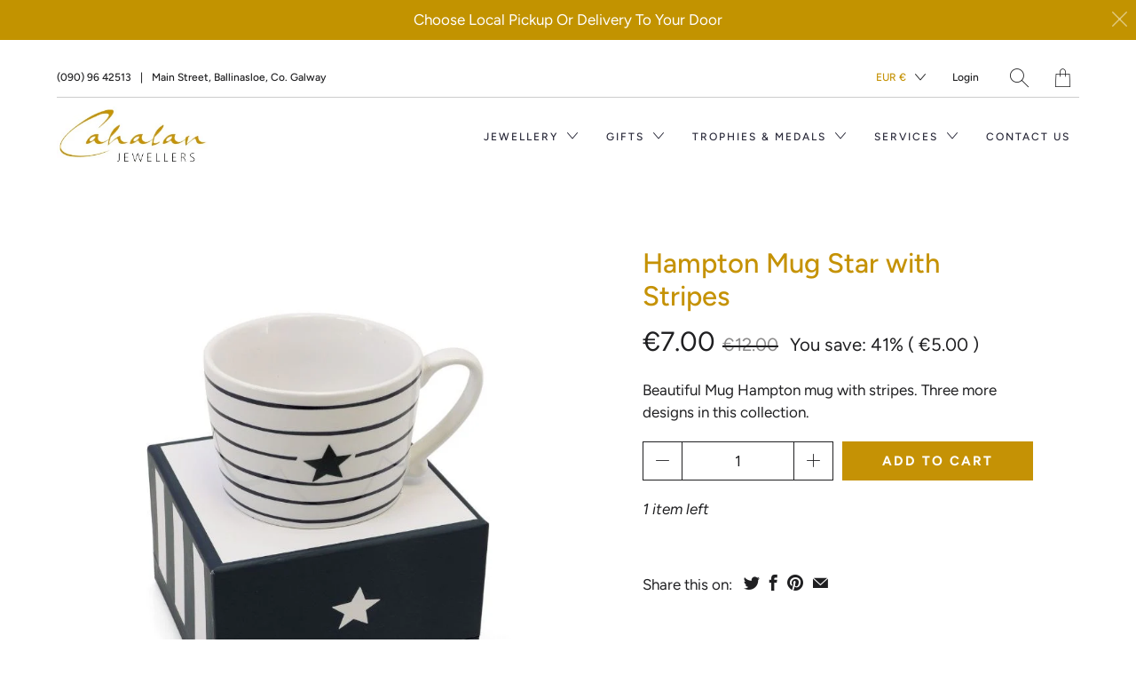

--- FILE ---
content_type: text/html; charset=utf-8
request_url: https://cahalanjewellers.ie/products/hampton-mug-star-with-stripes
body_size: 20258
content:


 <!DOCTYPE html>
<!--[if IE 9 ]><html class="ie ie9" lang="en"> <![endif]-->
<!--[if (gte IE 10)|!(IE)]><!--><html lang="en"> <!--<![endif]-->
<head> <meta charset="utf-8"> <meta http-equiv="cleartype" content="on"> <meta name="robots" content="index,follow"> <!-- Stylesheets for Artisan 1.3.2 --> <link href="//cahalanjewellers.ie/cdn/shop/t/2/assets/styles.scss.css?v=103434139341870282211759260690" rel="stylesheet" type="text/css" media="all" /> <noscript> <style>
      .slideshow {
        opacity: 1;
      }

      .product_gallery {
        opacity: 1;
      }

      .mainBar__container.overflow--hidden {
        overflow: visible;
      }

      .newsletter-popup.remodal {
        display: none;
      }

      .fallbackImage {
        max-width: 100%;
      }

      .noscript {
        display: block;
      }

      img.lazyload[src*="_100x"],
      img.lazyload[src*="_50x"] {
        display: none;
      }

      .product_gallery_nav {
        display: none;
      }</style></noscript> <title>Hampton Mug Star with Stripes - Cahalan Jewellers</title> <meta name="description" content="Beautiful Mug Hampton mug with stripes. Three more designs in this collection." />
  

  

<meta name="author" content="Cahalan Jewellers">
<meta property="og:url" content="https://cahalanjewellers.ie/products/hampton-mug-star-with-stripes">
<meta property="og:site_name" content="Cahalan Jewellers"> <meta property="og:type" content="product"> <meta property="og:title" content="Hampton Mug Star with Stripes"> <meta property="og:image" content="http://cahalanjewellers.ie/cdn/shop/products/large-hampton-star-mug-stripes-star_600x.jpg?v=1680964503"> <meta property="og:image:secure_url" content="https://cahalanjewellers.ie/cdn/shop/products/large-hampton-star-mug-stripes-star_600x.jpg?v=1680964503"> <meta property="og:price:amount" content="7.00"> <meta property="og:price:currency" content="EUR"> <meta property="og:description" content="Beautiful Mug Hampton mug with stripes. Three more designs in this collection."> <meta name="twitter:site" content="@outofthesandbox">

<meta name="twitter:card" content="summary"> <meta name="twitter:title" content="Hampton Mug Star with Stripes"> <meta name="twitter:description" content="Beautiful Mug Hampton mug with stripes. Three more designs in this collection."> <meta name="twitter:image" content="https://cahalanjewellers.ie/cdn/shop/products/large-hampton-star-mug-stripes-star_240x.jpg?v=1680964503"> <meta name="twitter:image:width" content="240"> <meta name="twitter:image:height" content="240"> <meta name="twitter:image:alt" content="Hampton Mug Star with Stripes"> <!-- Mobile Specific Metas --> <meta name="HandheldFriendly" content="True"> <meta name="MobileOptimized" content="320"> <meta name="viewport" content="width=device-width,initial-scale=1"> <meta name="theme-color" content="#ffffff"> <link rel="shortcut icon" type="image/x-icon" href="//cahalanjewellers.ie/cdn/shop/files/Cahalans_Favicon_180x180.png?v=1615320736"> <link rel="apple-touch-icon" href="//cahalanjewellers.ie/cdn/shop/files/Cahalans_Favicon_180x180.png?v=1615320736"/> <link rel="apple-touch-icon" sizes="72x72" href="//cahalanjewellers.ie/cdn/shop/files/Cahalans_Favicon_72x72.png?v=1615320736"/> <link rel="apple-touch-icon" sizes="114x114" href="//cahalanjewellers.ie/cdn/shop/files/Cahalans_Favicon_114x114.png?v=1615320736"/> <link rel="apple-touch-icon" sizes="180x180" href="//cahalanjewellers.ie/cdn/shop/files/Cahalans_Favicon_180x180.png?v=1615320736"/> <link rel="apple-touch-icon" sizes="228x228" href="//cahalanjewellers.ie/cdn/shop/files/Cahalans_Favicon_228x228.png?v=1615320736"/> <link rel="canonical" href="https://cahalanjewellers.ie/products/hampton-mug-star-with-stripes" /> <script>
    
Shopify = window.Shopify || {};Shopify.theme_settings = {};Shopify.theme_settings.current_locale = "en";Shopify.theme_settings.shop_url = "https://cahalanjewellers.ie";Shopify.translation =Shopify.translation || {};Shopify.translation.newsletter_success_text = "Thank you for joining our mailing list!";Shopify.translation.menu = "Menu";Shopify.translation.agree_to_terms_warning = "You must agree with the terms and conditions to checkout.";Shopify.translation.cart_discount = "Discount";Shopify.translation.subtotal = "Subtotal";Shopify.translation.edit_cart = "Edit Cart";Shopify.translation.add_to_cart_success = "Translation missing: en.layout.general.add_to_cart_success";Shopify.translation.agree_to_terms_html = "Agree to Terms";Shopify.translation.checkout = "Checkout";Shopify.translation.or = "Translation missing: en.layout.general.or";Shopify.translation.continue_shopping = "Continue";Shopify.translation.cart_remove = "Remove";Shopify.translation.product_add_to_cart_success = "Added";Shopify.translation.product_add_to_cart = "Add to Cart";Shopify.translation.product_notify_form_email = "Email address";Shopify.translation.product_notify_form_send = "Send";Shopify.translation.items_left_count_one = "item left";Shopify.translation.items_left_count_other = "items left";Shopify.translation.product_sold_out = "Sold Out";Shopify.translation.product_unavailable = "Unavailable";Shopify.translation.product_notify_form_success = "Thanks! We will notify you when this product becomes available!";Shopify.translation.product_savings = "You save:";



Currency = window.Currency || {};


Currency.shop_currency = "EUR";
Currency.default_currency = "USD";
Currency.display_format = "money_format";
Currency.money_format = "€{{amount}}";
Currency.money_format_no_currency = "€{{amount}}";
Currency.money_format_currency = "€{{amount}} EUR";
Currency.native_multi_currency = true;
Currency.shipping_calculator = true;</script> <script>window.performance && window.performance.mark && window.performance.mark('shopify.content_for_header.start');</script><meta id="shopify-digital-wallet" name="shopify-digital-wallet" content="/41415639191/digital_wallets/dialog">
<link rel="alternate" type="application/json+oembed" href="https://cahalanjewellers.ie/products/hampton-mug-star-with-stripes.oembed">
<script async="async" src="/checkouts/internal/preloads.js?locale=en-IE"></script>
<script id="shopify-features" type="application/json">{"accessToken":"c44a7343893f66289d555fe82ef7e0e8","betas":["rich-media-storefront-analytics"],"domain":"cahalanjewellers.ie","predictiveSearch":true,"shopId":41415639191,"locale":"en"}</script>
<script>var Shopify = Shopify || {};
Shopify.shop = "cahalan-jewellers.myshopify.com";
Shopify.locale = "en";
Shopify.currency = {"active":"EUR","rate":"1.0"};
Shopify.country = "IE";
Shopify.theme = {"name":"Cahalan Jewellers - Artisan","id":102491553943,"schema_name":"Artisan","schema_version":"1.3.2","theme_store_id":856,"role":"main"};
Shopify.theme.handle = "null";
Shopify.theme.style = {"id":null,"handle":null};
Shopify.cdnHost = "cahalanjewellers.ie/cdn";
Shopify.routes = Shopify.routes || {};
Shopify.routes.root = "/";</script>
<script type="module">!function(o){(o.Shopify=o.Shopify||{}).modules=!0}(window);</script>
<script>!function(o){function n(){var o=[];function n(){o.push(Array.prototype.slice.apply(arguments))}return n.q=o,n}var t=o.Shopify=o.Shopify||{};t.loadFeatures=n(),t.autoloadFeatures=n()}(window);</script>
<script id="shop-js-analytics" type="application/json">{"pageType":"product"}</script>
<script defer="defer" async type="module" src="//cahalanjewellers.ie/cdn/shopifycloud/shop-js/modules/v2/client.init-shop-cart-sync_BApSsMSl.en.esm.js"></script>
<script defer="defer" async type="module" src="//cahalanjewellers.ie/cdn/shopifycloud/shop-js/modules/v2/chunk.common_CBoos6YZ.esm.js"></script>
<script type="module">
  await import("//cahalanjewellers.ie/cdn/shopifycloud/shop-js/modules/v2/client.init-shop-cart-sync_BApSsMSl.en.esm.js");
await import("//cahalanjewellers.ie/cdn/shopifycloud/shop-js/modules/v2/chunk.common_CBoos6YZ.esm.js");

  window.Shopify.SignInWithShop?.initShopCartSync?.({"fedCMEnabled":true,"windoidEnabled":true});

</script>
<script>(function() {
  var isLoaded = false;
  function asyncLoad() {
    if (isLoaded) return;
    isLoaded = true;
    var urls = ["https:\/\/cdn.hextom.com\/js\/quickannouncementbar.js?shop=cahalan-jewellers.myshopify.com"];
    for (var i = 0; i <urls.length; i++) {
      var s = document.createElement('script');
      s.type = 'text/javascript';
      s.async = true;
      s.src = urls[i];
      var x = document.getElementsByTagName('script')[0];
      x.parentNode.insertBefore(s, x);
    }
  };
  if(window.attachEvent) {
    window.attachEvent('onload', asyncLoad);
  } else {
    window.addEventListener('load', asyncLoad, false);
  }
})();</script>
<script id="__st">var __st={"a":41415639191,"offset":-18000,"reqid":"b78ad51d-f671-43fe-9ce2-be55feb71343-1768866084","pageurl":"cahalanjewellers.ie\/products\/hampton-mug-star-with-stripes","u":"a39bda04dad7","p":"product","rtyp":"product","rid":8358393905488};</script>
<script>window.ShopifyPaypalV4VisibilityTracking = true;</script>
<script id="captcha-bootstrap">!function(){'use strict';const t='contact',e='account',n='new_comment',o=[[t,t],['blogs',n],['comments',n],[t,'customer']],c=[[e,'customer_login'],[e,'guest_login'],[e,'recover_customer_password'],[e,'create_customer']],r=t=>t.map((([t,e])=>`form[action*='/${t}']:not([data-nocaptcha='true']) input[name='form_type'][value='${e}']`)).join(','),a=t=>()=>t?[...document.querySelectorAll(t)].map((t=>t.form)):[];function s(){const t=[...o],e=r(t);return a(e)}const i='password',u='form_key',d=['recaptcha-v3-token','g-recaptcha-response','h-captcha-response',i],f=()=>{try{return window.sessionStorage}catch{return}},m='__shopify_v',_=t=>t.elements[u];function p(t,e,n=!1){try{const o=window.sessionStorage,c=JSON.parse(o.getItem(e)),{data:r}=function(t){const{data:e,action:n}=t;return t[m]||n?{data:e,action:n}:{data:t,action:n}}(c);for(const[e,n]of Object.entries(r))t.elements[e]&&(t.elements[e].value=n);n&&o.removeItem(e)}catch(o){console.error('form repopulation failed',{error:o})}}const l='form_type',E='cptcha';function T(t){t.dataset[E]=!0}const w=window,h=w.document,L='Shopify',v='ce_forms',y='captcha';let A=!1;((t,e)=>{const n=(g='f06e6c50-85a8-45c8-87d0-21a2b65856fe',I='https://cdn.shopify.com/shopifycloud/storefront-forms-hcaptcha/ce_storefront_forms_captcha_hcaptcha.v1.5.2.iife.js',D={infoText:'Protected by hCaptcha',privacyText:'Privacy',termsText:'Terms'},(t,e,n)=>{const o=w[L][v],c=o.bindForm;if(c)return c(t,g,e,D).then(n);var r;o.q.push([[t,g,e,D],n]),r=I,A||(h.body.append(Object.assign(h.createElement('script'),{id:'captcha-provider',async:!0,src:r})),A=!0)});var g,I,D;w[L]=w[L]||{},w[L][v]=w[L][v]||{},w[L][v].q=[],w[L][y]=w[L][y]||{},w[L][y].protect=function(t,e){n(t,void 0,e),T(t)},Object.freeze(w[L][y]),function(t,e,n,w,h,L){const[v,y,A,g]=function(t,e,n){const i=e?o:[],u=t?c:[],d=[...i,...u],f=r(d),m=r(i),_=r(d.filter((([t,e])=>n.includes(e))));return[a(f),a(m),a(_),s()]}(w,h,L),I=t=>{const e=t.target;return e instanceof HTMLFormElement?e:e&&e.form},D=t=>v().includes(t);t.addEventListener('submit',(t=>{const e=I(t);if(!e)return;const n=D(e)&&!e.dataset.hcaptchaBound&&!e.dataset.recaptchaBound,o=_(e),c=g().includes(e)&&(!o||!o.value);(n||c)&&t.preventDefault(),c&&!n&&(function(t){try{if(!f())return;!function(t){const e=f();if(!e)return;const n=_(t);if(!n)return;const o=n.value;o&&e.removeItem(o)}(t);const e=Array.from(Array(32),(()=>Math.random().toString(36)[2])).join('');!function(t,e){_(t)||t.append(Object.assign(document.createElement('input'),{type:'hidden',name:u})),t.elements[u].value=e}(t,e),function(t,e){const n=f();if(!n)return;const o=[...t.querySelectorAll(`input[type='${i}']`)].map((({name:t})=>t)),c=[...d,...o],r={};for(const[a,s]of new FormData(t).entries())c.includes(a)||(r[a]=s);n.setItem(e,JSON.stringify({[m]:1,action:t.action,data:r}))}(t,e)}catch(e){console.error('failed to persist form',e)}}(e),e.submit())}));const S=(t,e)=>{t&&!t.dataset[E]&&(n(t,e.some((e=>e===t))),T(t))};for(const o of['focusin','change'])t.addEventListener(o,(t=>{const e=I(t);D(e)&&S(e,y())}));const B=e.get('form_key'),M=e.get(l),P=B&&M;t.addEventListener('DOMContentLoaded',(()=>{const t=y();if(P)for(const e of t)e.elements[l].value===M&&p(e,B);[...new Set([...A(),...v().filter((t=>'true'===t.dataset.shopifyCaptcha))])].forEach((e=>S(e,t)))}))}(h,new URLSearchParams(w.location.search),n,t,e,['guest_login'])})(!0,!1)}();</script>
<script integrity="sha256-4kQ18oKyAcykRKYeNunJcIwy7WH5gtpwJnB7kiuLZ1E=" data-source-attribution="shopify.loadfeatures" defer="defer" src="//cahalanjewellers.ie/cdn/shopifycloud/storefront/assets/storefront/load_feature-a0a9edcb.js" crossorigin="anonymous"></script>
<script data-source-attribution="shopify.dynamic_checkout.dynamic.init">var Shopify=Shopify||{};Shopify.PaymentButton=Shopify.PaymentButton||{isStorefrontPortableWallets:!0,init:function(){window.Shopify.PaymentButton.init=function(){};var t=document.createElement("script");t.src="https://cahalanjewellers.ie/cdn/shopifycloud/portable-wallets/latest/portable-wallets.en.js",t.type="module",document.head.appendChild(t)}};
</script>
<script data-source-attribution="shopify.dynamic_checkout.buyer_consent">
  function portableWalletsHideBuyerConsent(e){var t=document.getElementById("shopify-buyer-consent"),n=document.getElementById("shopify-subscription-policy-button");t&&n&&(t.classList.add("hidden"),t.setAttribute("aria-hidden","true"),n.removeEventListener("click",e))}function portableWalletsShowBuyerConsent(e){var t=document.getElementById("shopify-buyer-consent"),n=document.getElementById("shopify-subscription-policy-button");t&&n&&(t.classList.remove("hidden"),t.removeAttribute("aria-hidden"),n.addEventListener("click",e))}window.Shopify?.PaymentButton&&(window.Shopify.PaymentButton.hideBuyerConsent=portableWalletsHideBuyerConsent,window.Shopify.PaymentButton.showBuyerConsent=portableWalletsShowBuyerConsent);
</script>
<script data-source-attribution="shopify.dynamic_checkout.cart.bootstrap">document.addEventListener("DOMContentLoaded",(function(){function t(){return document.querySelector("shopify-accelerated-checkout-cart, shopify-accelerated-checkout")}if(t())Shopify.PaymentButton.init();else{new MutationObserver((function(e,n){t()&&(Shopify.PaymentButton.init(),n.disconnect())})).observe(document.body,{childList:!0,subtree:!0})}}));
</script>

<script>window.performance && window.performance.mark && window.performance.mark('shopify.content_for_header.end');</script>
<link href="https://monorail-edge.shopifysvc.com" rel="dns-prefetch">
<script>(function(){if ("sendBeacon" in navigator && "performance" in window) {try {var session_token_from_headers = performance.getEntriesByType('navigation')[0].serverTiming.find(x => x.name == '_s').description;} catch {var session_token_from_headers = undefined;}var session_cookie_matches = document.cookie.match(/_shopify_s=([^;]*)/);var session_token_from_cookie = session_cookie_matches && session_cookie_matches.length === 2 ? session_cookie_matches[1] : "";var session_token = session_token_from_headers || session_token_from_cookie || "";function handle_abandonment_event(e) {var entries = performance.getEntries().filter(function(entry) {return /monorail-edge.shopifysvc.com/.test(entry.name);});if (!window.abandonment_tracked && entries.length === 0) {window.abandonment_tracked = true;var currentMs = Date.now();var navigation_start = performance.timing.navigationStart;var payload = {shop_id: 41415639191,url: window.location.href,navigation_start,duration: currentMs - navigation_start,session_token,page_type: "product"};window.navigator.sendBeacon("https://monorail-edge.shopifysvc.com/v1/produce", JSON.stringify({schema_id: "online_store_buyer_site_abandonment/1.1",payload: payload,metadata: {event_created_at_ms: currentMs,event_sent_at_ms: currentMs}}));}}window.addEventListener('pagehide', handle_abandonment_event);}}());</script>
<script id="web-pixels-manager-setup">(function e(e,d,r,n,o){if(void 0===o&&(o={}),!Boolean(null===(a=null===(i=window.Shopify)||void 0===i?void 0:i.analytics)||void 0===a?void 0:a.replayQueue)){var i,a;window.Shopify=window.Shopify||{};var t=window.Shopify;t.analytics=t.analytics||{};var s=t.analytics;s.replayQueue=[],s.publish=function(e,d,r){return s.replayQueue.push([e,d,r]),!0};try{self.performance.mark("wpm:start")}catch(e){}var l=function(){var e={modern:/Edge?\/(1{2}[4-9]|1[2-9]\d|[2-9]\d{2}|\d{4,})\.\d+(\.\d+|)|Firefox\/(1{2}[4-9]|1[2-9]\d|[2-9]\d{2}|\d{4,})\.\d+(\.\d+|)|Chrom(ium|e)\/(9{2}|\d{3,})\.\d+(\.\d+|)|(Maci|X1{2}).+ Version\/(15\.\d+|(1[6-9]|[2-9]\d|\d{3,})\.\d+)([,.]\d+|)( \(\w+\)|)( Mobile\/\w+|) Safari\/|Chrome.+OPR\/(9{2}|\d{3,})\.\d+\.\d+|(CPU[ +]OS|iPhone[ +]OS|CPU[ +]iPhone|CPU IPhone OS|CPU iPad OS)[ +]+(15[._]\d+|(1[6-9]|[2-9]\d|\d{3,})[._]\d+)([._]\d+|)|Android:?[ /-](13[3-9]|1[4-9]\d|[2-9]\d{2}|\d{4,})(\.\d+|)(\.\d+|)|Android.+Firefox\/(13[5-9]|1[4-9]\d|[2-9]\d{2}|\d{4,})\.\d+(\.\d+|)|Android.+Chrom(ium|e)\/(13[3-9]|1[4-9]\d|[2-9]\d{2}|\d{4,})\.\d+(\.\d+|)|SamsungBrowser\/([2-9]\d|\d{3,})\.\d+/,legacy:/Edge?\/(1[6-9]|[2-9]\d|\d{3,})\.\d+(\.\d+|)|Firefox\/(5[4-9]|[6-9]\d|\d{3,})\.\d+(\.\d+|)|Chrom(ium|e)\/(5[1-9]|[6-9]\d|\d{3,})\.\d+(\.\d+|)([\d.]+$|.*Safari\/(?![\d.]+ Edge\/[\d.]+$))|(Maci|X1{2}).+ Version\/(10\.\d+|(1[1-9]|[2-9]\d|\d{3,})\.\d+)([,.]\d+|)( \(\w+\)|)( Mobile\/\w+|) Safari\/|Chrome.+OPR\/(3[89]|[4-9]\d|\d{3,})\.\d+\.\d+|(CPU[ +]OS|iPhone[ +]OS|CPU[ +]iPhone|CPU IPhone OS|CPU iPad OS)[ +]+(10[._]\d+|(1[1-9]|[2-9]\d|\d{3,})[._]\d+)([._]\d+|)|Android:?[ /-](13[3-9]|1[4-9]\d|[2-9]\d{2}|\d{4,})(\.\d+|)(\.\d+|)|Mobile Safari.+OPR\/([89]\d|\d{3,})\.\d+\.\d+|Android.+Firefox\/(13[5-9]|1[4-9]\d|[2-9]\d{2}|\d{4,})\.\d+(\.\d+|)|Android.+Chrom(ium|e)\/(13[3-9]|1[4-9]\d|[2-9]\d{2}|\d{4,})\.\d+(\.\d+|)|Android.+(UC? ?Browser|UCWEB|U3)[ /]?(15\.([5-9]|\d{2,})|(1[6-9]|[2-9]\d|\d{3,})\.\d+)\.\d+|SamsungBrowser\/(5\.\d+|([6-9]|\d{2,})\.\d+)|Android.+MQ{2}Browser\/(14(\.(9|\d{2,})|)|(1[5-9]|[2-9]\d|\d{3,})(\.\d+|))(\.\d+|)|K[Aa][Ii]OS\/(3\.\d+|([4-9]|\d{2,})\.\d+)(\.\d+|)/},d=e.modern,r=e.legacy,n=navigator.userAgent;return n.match(d)?"modern":n.match(r)?"legacy":"unknown"}(),u="modern"===l?"modern":"legacy",c=(null!=n?n:{modern:"",legacy:""})[u],f=function(e){return[e.baseUrl,"/wpm","/b",e.hashVersion,"modern"===e.buildTarget?"m":"l",".js"].join("")}({baseUrl:d,hashVersion:r,buildTarget:u}),m=function(e){var d=e.version,r=e.bundleTarget,n=e.surface,o=e.pageUrl,i=e.monorailEndpoint;return{emit:function(e){var a=e.status,t=e.errorMsg,s=(new Date).getTime(),l=JSON.stringify({metadata:{event_sent_at_ms:s},events:[{schema_id:"web_pixels_manager_load/3.1",payload:{version:d,bundle_target:r,page_url:o,status:a,surface:n,error_msg:t},metadata:{event_created_at_ms:s}}]});if(!i)return console&&console.warn&&console.warn("[Web Pixels Manager] No Monorail endpoint provided, skipping logging."),!1;try{return self.navigator.sendBeacon.bind(self.navigator)(i,l)}catch(e){}var u=new XMLHttpRequest;try{return u.open("POST",i,!0),u.setRequestHeader("Content-Type","text/plain"),u.send(l),!0}catch(e){return console&&console.warn&&console.warn("[Web Pixels Manager] Got an unhandled error while logging to Monorail."),!1}}}}({version:r,bundleTarget:l,surface:e.surface,pageUrl:self.location.href,monorailEndpoint:e.monorailEndpoint});try{o.browserTarget=l,function(e){var d=e.src,r=e.async,n=void 0===r||r,o=e.onload,i=e.onerror,a=e.sri,t=e.scriptDataAttributes,s=void 0===t?{}:t,l=document.createElement("script"),u=document.querySelector("head"),c=document.querySelector("body");if(l.async=n,l.src=d,a&&(l.integrity=a,l.crossOrigin="anonymous"),s)for(var f in s)if(Object.prototype.hasOwnProperty.call(s,f))try{l.dataset[f]=s[f]}catch(e){}if(o&&l.addEventListener("load",o),i&&l.addEventListener("error",i),u)u.appendChild(l);else{if(!c)throw new Error("Did not find a head or body element to append the script");c.appendChild(l)}}({src:f,async:!0,onload:function(){if(!function(){var e,d;return Boolean(null===(d=null===(e=window.Shopify)||void 0===e?void 0:e.analytics)||void 0===d?void 0:d.initialized)}()){var d=window.webPixelsManager.init(e)||void 0;if(d){var r=window.Shopify.analytics;r.replayQueue.forEach((function(e){var r=e[0],n=e[1],o=e[2];d.publishCustomEvent(r,n,o)})),r.replayQueue=[],r.publish=d.publishCustomEvent,r.visitor=d.visitor,r.initialized=!0}}},onerror:function(){return m.emit({status:"failed",errorMsg:"".concat(f," has failed to load")})},sri:function(e){var d=/^sha384-[A-Za-z0-9+/=]+$/;return"string"==typeof e&&d.test(e)}(c)?c:"",scriptDataAttributes:o}),m.emit({status:"loading"})}catch(e){m.emit({status:"failed",errorMsg:(null==e?void 0:e.message)||"Unknown error"})}}})({shopId: 41415639191,storefrontBaseUrl: "https://cahalanjewellers.ie",extensionsBaseUrl: "https://extensions.shopifycdn.com/cdn/shopifycloud/web-pixels-manager",monorailEndpoint: "https://monorail-edge.shopifysvc.com/unstable/produce_batch",surface: "storefront-renderer",enabledBetaFlags: ["2dca8a86"],webPixelsConfigList: [{"id":"360808784","configuration":"{\"pixel_id\":\"205138284827954\",\"pixel_type\":\"facebook_pixel\",\"metaapp_system_user_token\":\"-\"}","eventPayloadVersion":"v1","runtimeContext":"OPEN","scriptVersion":"ca16bc87fe92b6042fbaa3acc2fbdaa6","type":"APP","apiClientId":2329312,"privacyPurposes":["ANALYTICS","MARKETING","SALE_OF_DATA"],"dataSharingAdjustments":{"protectedCustomerApprovalScopes":["read_customer_address","read_customer_email","read_customer_name","read_customer_personal_data","read_customer_phone"]}},{"id":"shopify-app-pixel","configuration":"{}","eventPayloadVersion":"v1","runtimeContext":"STRICT","scriptVersion":"0450","apiClientId":"shopify-pixel","type":"APP","privacyPurposes":["ANALYTICS","MARKETING"]},{"id":"shopify-custom-pixel","eventPayloadVersion":"v1","runtimeContext":"LAX","scriptVersion":"0450","apiClientId":"shopify-pixel","type":"CUSTOM","privacyPurposes":["ANALYTICS","MARKETING"]}],isMerchantRequest: false,initData: {"shop":{"name":"Cahalan Jewellers","paymentSettings":{"currencyCode":"EUR"},"myshopifyDomain":"cahalan-jewellers.myshopify.com","countryCode":"IE","storefrontUrl":"https:\/\/cahalanjewellers.ie"},"customer":null,"cart":null,"checkout":null,"productVariants":[{"price":{"amount":7.0,"currencyCode":"EUR"},"product":{"title":"Hampton Mug Star with Stripes","vendor":"Cahalan Jewellers","id":"8358393905488","untranslatedTitle":"Hampton Mug Star with Stripes","url":"\/products\/hampton-mug-star-with-stripes","type":"Giftware"},"id":"46473656467792","image":{"src":"\/\/cahalanjewellers.ie\/cdn\/shop\/products\/large-hampton-star-mug-stripes-star.jpg?v=1680964503"},"sku":"","title":"Default Title","untranslatedTitle":"Default Title"}],"purchasingCompany":null},},"https://cahalanjewellers.ie/cdn","fcfee988w5aeb613cpc8e4bc33m6693e112",{"modern":"","legacy":""},{"shopId":"41415639191","storefrontBaseUrl":"https:\/\/cahalanjewellers.ie","extensionBaseUrl":"https:\/\/extensions.shopifycdn.com\/cdn\/shopifycloud\/web-pixels-manager","surface":"storefront-renderer","enabledBetaFlags":"[\"2dca8a86\"]","isMerchantRequest":"false","hashVersion":"fcfee988w5aeb613cpc8e4bc33m6693e112","publish":"custom","events":"[[\"page_viewed\",{}],[\"product_viewed\",{\"productVariant\":{\"price\":{\"amount\":7.0,\"currencyCode\":\"EUR\"},\"product\":{\"title\":\"Hampton Mug Star with Stripes\",\"vendor\":\"Cahalan Jewellers\",\"id\":\"8358393905488\",\"untranslatedTitle\":\"Hampton Mug Star with Stripes\",\"url\":\"\/products\/hampton-mug-star-with-stripes\",\"type\":\"Giftware\"},\"id\":\"46473656467792\",\"image\":{\"src\":\"\/\/cahalanjewellers.ie\/cdn\/shop\/products\/large-hampton-star-mug-stripes-star.jpg?v=1680964503\"},\"sku\":\"\",\"title\":\"Default Title\",\"untranslatedTitle\":\"Default Title\"}}]]"});</script><script>
  window.ShopifyAnalytics = window.ShopifyAnalytics || {};
  window.ShopifyAnalytics.meta = window.ShopifyAnalytics.meta || {};
  window.ShopifyAnalytics.meta.currency = 'EUR';
  var meta = {"product":{"id":8358393905488,"gid":"gid:\/\/shopify\/Product\/8358393905488","vendor":"Cahalan Jewellers","type":"Giftware","handle":"hampton-mug-star-with-stripes","variants":[{"id":46473656467792,"price":700,"name":"Hampton Mug Star with Stripes","public_title":null,"sku":""}],"remote":false},"page":{"pageType":"product","resourceType":"product","resourceId":8358393905488,"requestId":"b78ad51d-f671-43fe-9ce2-be55feb71343-1768866084"}};
  for (var attr in meta) {
    window.ShopifyAnalytics.meta[attr] = meta[attr];
  }
</script>
<script class="analytics">
  (function () {
    var customDocumentWrite = function(content) {
      var jquery = null;

      if (window.jQuery) {
        jquery = window.jQuery;
      } else if (window.Checkout && window.Checkout.$) {
        jquery = window.Checkout.$;
      }

      if (jquery) {
        jquery('body').append(content);
      }
    };

    var hasLoggedConversion = function(token) {
      if (token) {
        return document.cookie.indexOf('loggedConversion=' + token) !== -1;
      }
      return false;
    }

    var setCookieIfConversion = function(token) {
      if (token) {
        var twoMonthsFromNow = new Date(Date.now());
        twoMonthsFromNow.setMonth(twoMonthsFromNow.getMonth() + 2);

        document.cookie = 'loggedConversion=' + token + '; expires=' + twoMonthsFromNow;
      }
    }

    var trekkie = window.ShopifyAnalytics.lib = window.trekkie = window.trekkie || [];
    if (trekkie.integrations) {
      return;
    }
    trekkie.methods = [
      'identify',
      'page',
      'ready',
      'track',
      'trackForm',
      'trackLink'
    ];
    trekkie.factory = function(method) {
      return function() {
        var args = Array.prototype.slice.call(arguments);
        args.unshift(method);
        trekkie.push(args);
        return trekkie;
      };
    };
    for (var i = 0; i < trekkie.methods.length; i++) {
      var key = trekkie.methods[i];
      trekkie[key] = trekkie.factory(key);
    }
    trekkie.load = function(config) {
      trekkie.config = config || {};
      trekkie.config.initialDocumentCookie = document.cookie;
      var first = document.getElementsByTagName('script')[0];
      var script = document.createElement('script');
      script.type = 'text/javascript';
      script.onerror = function(e) {
        var scriptFallback = document.createElement('script');
        scriptFallback.type = 'text/javascript';
        scriptFallback.onerror = function(error) {
                var Monorail = {
      produce: function produce(monorailDomain, schemaId, payload) {
        var currentMs = new Date().getTime();
        var event = {
          schema_id: schemaId,
          payload: payload,
          metadata: {
            event_created_at_ms: currentMs,
            event_sent_at_ms: currentMs
          }
        };
        return Monorail.sendRequest("https://" + monorailDomain + "/v1/produce", JSON.stringify(event));
      },
      sendRequest: function sendRequest(endpointUrl, payload) {
        // Try the sendBeacon API
        if (window && window.navigator && typeof window.navigator.sendBeacon === 'function' && typeof window.Blob === 'function' && !Monorail.isIos12()) {
          var blobData = new window.Blob([payload], {
            type: 'text/plain'
          });

          if (window.navigator.sendBeacon(endpointUrl, blobData)) {
            return true;
          } // sendBeacon was not successful

        } // XHR beacon

        var xhr = new XMLHttpRequest();

        try {
          xhr.open('POST', endpointUrl);
          xhr.setRequestHeader('Content-Type', 'text/plain');
          xhr.send(payload);
        } catch (e) {
          console.log(e);
        }

        return false;
      },
      isIos12: function isIos12() {
        return window.navigator.userAgent.lastIndexOf('iPhone; CPU iPhone OS 12_') !== -1 || window.navigator.userAgent.lastIndexOf('iPad; CPU OS 12_') !== -1;
      }
    };
    Monorail.produce('monorail-edge.shopifysvc.com',
      'trekkie_storefront_load_errors/1.1',
      {shop_id: 41415639191,
      theme_id: 102491553943,
      app_name: "storefront",
      context_url: window.location.href,
      source_url: "//cahalanjewellers.ie/cdn/s/trekkie.storefront.cd680fe47e6c39ca5d5df5f0a32d569bc48c0f27.min.js"});

        };
        scriptFallback.async = true;
        scriptFallback.src = '//cahalanjewellers.ie/cdn/s/trekkie.storefront.cd680fe47e6c39ca5d5df5f0a32d569bc48c0f27.min.js';
        first.parentNode.insertBefore(scriptFallback, first);
      };
      script.async = true;
      script.src = '//cahalanjewellers.ie/cdn/s/trekkie.storefront.cd680fe47e6c39ca5d5df5f0a32d569bc48c0f27.min.js';
      first.parentNode.insertBefore(script, first);
    };
    trekkie.load(
      {"Trekkie":{"appName":"storefront","development":false,"defaultAttributes":{"shopId":41415639191,"isMerchantRequest":null,"themeId":102491553943,"themeCityHash":"8660748964140942978","contentLanguage":"en","currency":"EUR","eventMetadataId":"a3f3cb5f-e5dc-4c45-aa93-8b065e56bb55"},"isServerSideCookieWritingEnabled":true,"monorailRegion":"shop_domain","enabledBetaFlags":["65f19447"]},"Session Attribution":{},"S2S":{"facebookCapiEnabled":true,"source":"trekkie-storefront-renderer","apiClientId":580111}}
    );

    var loaded = false;
    trekkie.ready(function() {
      if (loaded) return;
      loaded = true;

      window.ShopifyAnalytics.lib = window.trekkie;

      var originalDocumentWrite = document.write;
      document.write = customDocumentWrite;
      try { window.ShopifyAnalytics.merchantGoogleAnalytics.call(this); } catch(error) {};
      document.write = originalDocumentWrite;

      window.ShopifyAnalytics.lib.page(null,{"pageType":"product","resourceType":"product","resourceId":8358393905488,"requestId":"b78ad51d-f671-43fe-9ce2-be55feb71343-1768866084","shopifyEmitted":true});

      var match = window.location.pathname.match(/checkouts\/(.+)\/(thank_you|post_purchase)/)
      var token = match? match[1]: undefined;
      if (!hasLoggedConversion(token)) {
        setCookieIfConversion(token);
        window.ShopifyAnalytics.lib.track("Viewed Product",{"currency":"EUR","variantId":46473656467792,"productId":8358393905488,"productGid":"gid:\/\/shopify\/Product\/8358393905488","name":"Hampton Mug Star with Stripes","price":"7.00","sku":"","brand":"Cahalan Jewellers","variant":null,"category":"Giftware","nonInteraction":true,"remote":false},undefined,undefined,{"shopifyEmitted":true});
      window.ShopifyAnalytics.lib.track("monorail:\/\/trekkie_storefront_viewed_product\/1.1",{"currency":"EUR","variantId":46473656467792,"productId":8358393905488,"productGid":"gid:\/\/shopify\/Product\/8358393905488","name":"Hampton Mug Star with Stripes","price":"7.00","sku":"","brand":"Cahalan Jewellers","variant":null,"category":"Giftware","nonInteraction":true,"remote":false,"referer":"https:\/\/cahalanjewellers.ie\/products\/hampton-mug-star-with-stripes"});
      }
    });


        var eventsListenerScript = document.createElement('script');
        eventsListenerScript.async = true;
        eventsListenerScript.src = "//cahalanjewellers.ie/cdn/shopifycloud/storefront/assets/shop_events_listener-3da45d37.js";
        document.getElementsByTagName('head')[0].appendChild(eventsListenerScript);

})();</script>
<script
  defer
  src="https://cahalanjewellers.ie/cdn/shopifycloud/perf-kit/shopify-perf-kit-3.0.4.min.js"
  data-application="storefront-renderer"
  data-shop-id="41415639191"
  data-render-region="gcp-us-east1"
  data-page-type="product"
  data-theme-instance-id="102491553943"
  data-theme-name="Artisan"
  data-theme-version="1.3.2"
  data-monorail-region="shop_domain"
  data-resource-timing-sampling-rate="10"
  data-shs="true"
  data-shs-beacon="true"
  data-shs-export-with-fetch="true"
  data-shs-logs-sample-rate="1"
  data-shs-beacon-endpoint="https://cahalanjewellers.ie/api/collect"
></script>
</head>



<body class="product"
  data-money-format="€{{amount}}"
  data-shop-url="https://cahalanjewellers.ie"
  data-active-currency="EUR",
  data-currency-format="money_format",
  data-default-lang="en"
  data-default-currency="EUR"
  data-current-currency="EUR"
  data-current-lang="en"> <div id="shopify-section-header" class="shopify-section header-section">



<script type="application/ld+json">
  {
    "@context": "http://schema.org",
    "@type": "Organization",
    "name": "Cahalan Jewellers",
    
      
      "logo": "https://cahalanjewellers.ie/cdn/shop/files/Cahalan_Jewellers_Logo_3_f0d1124b-a4ed-4eb2-9c04-be5a3f3d3d18_281x.jpg?v=1615320736",
    
    "sameAs": [
      "https://twitter.com/outofthesandbox",
      "https://www.facebook.com/ootsb/",
      "https://pinterest.com/shopify",
      "https://instagram.com/outofthesandboxshopify/",
      "",
      "",
      "https://youtube.com/user/outofthesandbox",
      ""
    ],
    "url": "https://cahalanjewellers.ie"
  }
</script> <div class="announcementBar textAlign--center"> <div class="announcementBar__container container"> <div class="sixteen columns"> <p>Choose Local Pickup Or Delivery To Your Door</p></div></div> <span class="announcementBar__close icon-cross js-close-announcement"></span></div>
  



<div data-section-id="header" data-section-type="header-section"> <header role="banner"> <nav class="topBar container topBar--disclosure-enabled"> <div class="topBar__container flexContainer sixteen columns"> <span class="topBar__information"> <a href="tel:(090)9642513">(090) 96 42513</a> <span class="spacer">|</span> <p>Main Street, Ballinasloe, Co. Galway</p></span> <div class="topBar__details"><div class="topBar__currencyConverter smallScreen--hide">
              
                


<form method="post" action="/localization" id="header__selector-form" accept-charset="UTF-8" class="selectors-form" enctype="multipart/form-data"><input type="hidden" name="form_type" value="localization" /><input type="hidden" name="utf8" value="✓" /><input type="hidden" name="_method" value="put" /><input type="hidden" name="return_to" value="/products/hampton-mug-star-with-stripes" /><div class="localization header-menu__disclosure"> <div class="selectors-form__wrap"><div class="selectors-form__item selectors-form__currency"> <h2 class="hidden" id="currency-heading">
          Currency</h2> <input type="hidden" name="currency_code" id="CurrencySelector" value="EUR" data-disclosure-input/> <div class="disclosure disclosure--currency disclosure-text-style-uppercase" data-disclosure data-disclosure-currency> <button type="button" class="disclosure__toggle disclosure__toggle--currency" aria-expanded="false" aria-controls="currency-list" aria-describedby="currency-heading" data-disclosure-toggle>
            EUR €<span class="icon-down-caret"></span></button> <div class="disclosure__list-wrap"> <ul id="currency-list" class="disclosure-list" data-disclosure-list> <li class="disclosure-list__item "> <button type="submit" class="disclosure__button" name="currency_code" value="AED">
                    AED د.إ</button></li> <li class="disclosure-list__item "> <button type="submit" class="disclosure__button" name="currency_code" value="AFN">
                    AFN ؋</button></li> <li class="disclosure-list__item "> <button type="submit" class="disclosure__button" name="currency_code" value="ALL">
                    ALL L</button></li> <li class="disclosure-list__item "> <button type="submit" class="disclosure__button" name="currency_code" value="AMD">
                    AMD դր.</button></li> <li class="disclosure-list__item "> <button type="submit" class="disclosure__button" name="currency_code" value="ANG">
                    ANG ƒ</button></li> <li class="disclosure-list__item "> <button type="submit" class="disclosure__button" name="currency_code" value="AUD">
                    AUD $</button></li> <li class="disclosure-list__item "> <button type="submit" class="disclosure__button" name="currency_code" value="AWG">
                    AWG ƒ</button></li> <li class="disclosure-list__item "> <button type="submit" class="disclosure__button" name="currency_code" value="AZN">
                    AZN ₼</button></li> <li class="disclosure-list__item "> <button type="submit" class="disclosure__button" name="currency_code" value="BAM">
                    BAM КМ</button></li> <li class="disclosure-list__item "> <button type="submit" class="disclosure__button" name="currency_code" value="BBD">
                    BBD $</button></li> <li class="disclosure-list__item "> <button type="submit" class="disclosure__button" name="currency_code" value="BDT">
                    BDT ৳</button></li> <li class="disclosure-list__item "> <button type="submit" class="disclosure__button" name="currency_code" value="BIF">
                    BIF Fr</button></li> <li class="disclosure-list__item "> <button type="submit" class="disclosure__button" name="currency_code" value="BND">
                    BND $</button></li> <li class="disclosure-list__item "> <button type="submit" class="disclosure__button" name="currency_code" value="BOB">
                    BOB Bs.</button></li> <li class="disclosure-list__item "> <button type="submit" class="disclosure__button" name="currency_code" value="BSD">
                    BSD $</button></li> <li class="disclosure-list__item "> <button type="submit" class="disclosure__button" name="currency_code" value="BWP">
                    BWP P</button></li> <li class="disclosure-list__item "> <button type="submit" class="disclosure__button" name="currency_code" value="BZD">
                    BZD $</button></li> <li class="disclosure-list__item "> <button type="submit" class="disclosure__button" name="currency_code" value="CAD">
                    CAD $</button></li> <li class="disclosure-list__item "> <button type="submit" class="disclosure__button" name="currency_code" value="CDF">
                    CDF Fr</button></li> <li class="disclosure-list__item "> <button type="submit" class="disclosure__button" name="currency_code" value="CHF">
                    CHF CHF</button></li> <li class="disclosure-list__item "> <button type="submit" class="disclosure__button" name="currency_code" value="CNY">
                    CNY ¥</button></li> <li class="disclosure-list__item "> <button type="submit" class="disclosure__button" name="currency_code" value="CRC">
                    CRC ₡</button></li> <li class="disclosure-list__item "> <button type="submit" class="disclosure__button" name="currency_code" value="CVE">
                    CVE $</button></li> <li class="disclosure-list__item "> <button type="submit" class="disclosure__button" name="currency_code" value="CZK">
                    CZK Kč</button></li> <li class="disclosure-list__item "> <button type="submit" class="disclosure__button" name="currency_code" value="DJF">
                    DJF Fdj</button></li> <li class="disclosure-list__item "> <button type="submit" class="disclosure__button" name="currency_code" value="DKK">
                    DKK kr.</button></li> <li class="disclosure-list__item "> <button type="submit" class="disclosure__button" name="currency_code" value="DOP">
                    DOP $</button></li> <li class="disclosure-list__item "> <button type="submit" class="disclosure__button" name="currency_code" value="DZD">
                    DZD د.ج</button></li> <li class="disclosure-list__item "> <button type="submit" class="disclosure__button" name="currency_code" value="EGP">
                    EGP ج.م</button></li> <li class="disclosure-list__item "> <button type="submit" class="disclosure__button" name="currency_code" value="ETB">
                    ETB Br</button></li> <li class="disclosure-list__item disclosure-list__item--current"> <button type="submit" class="disclosure__button" name="currency_code" value="EUR">
                    EUR €</button></li> <li class="disclosure-list__item "> <button type="submit" class="disclosure__button" name="currency_code" value="FJD">
                    FJD $</button></li> <li class="disclosure-list__item "> <button type="submit" class="disclosure__button" name="currency_code" value="FKP">
                    FKP £</button></li> <li class="disclosure-list__item "> <button type="submit" class="disclosure__button" name="currency_code" value="GBP">
                    GBP £</button></li> <li class="disclosure-list__item "> <button type="submit" class="disclosure__button" name="currency_code" value="GMD">
                    GMD D</button></li> <li class="disclosure-list__item "> <button type="submit" class="disclosure__button" name="currency_code" value="GNF">
                    GNF Fr</button></li> <li class="disclosure-list__item "> <button type="submit" class="disclosure__button" name="currency_code" value="GTQ">
                    GTQ Q</button></li> <li class="disclosure-list__item "> <button type="submit" class="disclosure__button" name="currency_code" value="GYD">
                    GYD $</button></li> <li class="disclosure-list__item "> <button type="submit" class="disclosure__button" name="currency_code" value="HKD">
                    HKD $</button></li> <li class="disclosure-list__item "> <button type="submit" class="disclosure__button" name="currency_code" value="HNL">
                    HNL L</button></li> <li class="disclosure-list__item "> <button type="submit" class="disclosure__button" name="currency_code" value="HUF">
                    HUF Ft</button></li> <li class="disclosure-list__item "> <button type="submit" class="disclosure__button" name="currency_code" value="IDR">
                    IDR Rp</button></li> <li class="disclosure-list__item "> <button type="submit" class="disclosure__button" name="currency_code" value="ILS">
                    ILS ₪</button></li> <li class="disclosure-list__item "> <button type="submit" class="disclosure__button" name="currency_code" value="INR">
                    INR ₹</button></li> <li class="disclosure-list__item "> <button type="submit" class="disclosure__button" name="currency_code" value="ISK">
                    ISK kr</button></li> <li class="disclosure-list__item "> <button type="submit" class="disclosure__button" name="currency_code" value="JMD">
                    JMD $</button></li> <li class="disclosure-list__item "> <button type="submit" class="disclosure__button" name="currency_code" value="JPY">
                    JPY ¥</button></li> <li class="disclosure-list__item "> <button type="submit" class="disclosure__button" name="currency_code" value="KES">
                    KES KSh</button></li> <li class="disclosure-list__item "> <button type="submit" class="disclosure__button" name="currency_code" value="KGS">
                    KGS som</button></li> <li class="disclosure-list__item "> <button type="submit" class="disclosure__button" name="currency_code" value="KHR">
                    KHR ៛</button></li> <li class="disclosure-list__item "> <button type="submit" class="disclosure__button" name="currency_code" value="KMF">
                    KMF Fr</button></li> <li class="disclosure-list__item "> <button type="submit" class="disclosure__button" name="currency_code" value="KRW">
                    KRW ₩</button></li> <li class="disclosure-list__item "> <button type="submit" class="disclosure__button" name="currency_code" value="KYD">
                    KYD $</button></li> <li class="disclosure-list__item "> <button type="submit" class="disclosure__button" name="currency_code" value="KZT">
                    KZT ₸</button></li> <li class="disclosure-list__item "> <button type="submit" class="disclosure__button" name="currency_code" value="LAK">
                    LAK ₭</button></li> <li class="disclosure-list__item "> <button type="submit" class="disclosure__button" name="currency_code" value="LBP">
                    LBP ل.ل</button></li> <li class="disclosure-list__item "> <button type="submit" class="disclosure__button" name="currency_code" value="LKR">
                    LKR ₨</button></li> <li class="disclosure-list__item "> <button type="submit" class="disclosure__button" name="currency_code" value="MAD">
                    MAD د.م.</button></li> <li class="disclosure-list__item "> <button type="submit" class="disclosure__button" name="currency_code" value="MDL">
                    MDL L</button></li> <li class="disclosure-list__item "> <button type="submit" class="disclosure__button" name="currency_code" value="MKD">
                    MKD ден</button></li> <li class="disclosure-list__item "> <button type="submit" class="disclosure__button" name="currency_code" value="MMK">
                    MMK K</button></li> <li class="disclosure-list__item "> <button type="submit" class="disclosure__button" name="currency_code" value="MNT">
                    MNT ₮</button></li> <li class="disclosure-list__item "> <button type="submit" class="disclosure__button" name="currency_code" value="MOP">
                    MOP P</button></li> <li class="disclosure-list__item "> <button type="submit" class="disclosure__button" name="currency_code" value="MUR">
                    MUR ₨</button></li> <li class="disclosure-list__item "> <button type="submit" class="disclosure__button" name="currency_code" value="MVR">
                    MVR MVR</button></li> <li class="disclosure-list__item "> <button type="submit" class="disclosure__button" name="currency_code" value="MWK">
                    MWK MK</button></li> <li class="disclosure-list__item "> <button type="submit" class="disclosure__button" name="currency_code" value="MYR">
                    MYR RM</button></li> <li class="disclosure-list__item "> <button type="submit" class="disclosure__button" name="currency_code" value="NGN">
                    NGN ₦</button></li> <li class="disclosure-list__item "> <button type="submit" class="disclosure__button" name="currency_code" value="NIO">
                    NIO C$</button></li> <li class="disclosure-list__item "> <button type="submit" class="disclosure__button" name="currency_code" value="NPR">
                    NPR Rs.</button></li> <li class="disclosure-list__item "> <button type="submit" class="disclosure__button" name="currency_code" value="NZD">
                    NZD $</button></li> <li class="disclosure-list__item "> <button type="submit" class="disclosure__button" name="currency_code" value="PEN">
                    PEN S/</button></li> <li class="disclosure-list__item "> <button type="submit" class="disclosure__button" name="currency_code" value="PGK">
                    PGK K</button></li> <li class="disclosure-list__item "> <button type="submit" class="disclosure__button" name="currency_code" value="PHP">
                    PHP ₱</button></li> <li class="disclosure-list__item "> <button type="submit" class="disclosure__button" name="currency_code" value="PKR">
                    PKR ₨</button></li> <li class="disclosure-list__item "> <button type="submit" class="disclosure__button" name="currency_code" value="PLN">
                    PLN zł</button></li> <li class="disclosure-list__item "> <button type="submit" class="disclosure__button" name="currency_code" value="PYG">
                    PYG ₲</button></li> <li class="disclosure-list__item "> <button type="submit" class="disclosure__button" name="currency_code" value="QAR">
                    QAR ر.ق</button></li> <li class="disclosure-list__item "> <button type="submit" class="disclosure__button" name="currency_code" value="RON">
                    RON Lei</button></li> <li class="disclosure-list__item "> <button type="submit" class="disclosure__button" name="currency_code" value="RSD">
                    RSD РСД</button></li> <li class="disclosure-list__item "> <button type="submit" class="disclosure__button" name="currency_code" value="RWF">
                    RWF FRw</button></li> <li class="disclosure-list__item "> <button type="submit" class="disclosure__button" name="currency_code" value="SAR">
                    SAR ر.س</button></li> <li class="disclosure-list__item "> <button type="submit" class="disclosure__button" name="currency_code" value="SBD">
                    SBD $</button></li> <li class="disclosure-list__item "> <button type="submit" class="disclosure__button" name="currency_code" value="SEK">
                    SEK kr</button></li> <li class="disclosure-list__item "> <button type="submit" class="disclosure__button" name="currency_code" value="SGD">
                    SGD $</button></li> <li class="disclosure-list__item "> <button type="submit" class="disclosure__button" name="currency_code" value="SHP">
                    SHP £</button></li> <li class="disclosure-list__item "> <button type="submit" class="disclosure__button" name="currency_code" value="SLL">
                    SLL Le</button></li> <li class="disclosure-list__item "> <button type="submit" class="disclosure__button" name="currency_code" value="STD">
                    STD Db</button></li> <li class="disclosure-list__item "> <button type="submit" class="disclosure__button" name="currency_code" value="THB">
                    THB ฿</button></li> <li class="disclosure-list__item "> <button type="submit" class="disclosure__button" name="currency_code" value="TJS">
                    TJS ЅМ</button></li> <li class="disclosure-list__item "> <button type="submit" class="disclosure__button" name="currency_code" value="TOP">
                    TOP T$</button></li> <li class="disclosure-list__item "> <button type="submit" class="disclosure__button" name="currency_code" value="TTD">
                    TTD $</button></li> <li class="disclosure-list__item "> <button type="submit" class="disclosure__button" name="currency_code" value="TWD">
                    TWD $</button></li> <li class="disclosure-list__item "> <button type="submit" class="disclosure__button" name="currency_code" value="TZS">
                    TZS Sh</button></li> <li class="disclosure-list__item "> <button type="submit" class="disclosure__button" name="currency_code" value="UAH">
                    UAH ₴</button></li> <li class="disclosure-list__item "> <button type="submit" class="disclosure__button" name="currency_code" value="UGX">
                    UGX USh</button></li> <li class="disclosure-list__item "> <button type="submit" class="disclosure__button" name="currency_code" value="USD">
                    USD $</button></li> <li class="disclosure-list__item "> <button type="submit" class="disclosure__button" name="currency_code" value="UYU">
                    UYU $U</button></li> <li class="disclosure-list__item "> <button type="submit" class="disclosure__button" name="currency_code" value="UZS">
                    UZS so'm</button></li> <li class="disclosure-list__item "> <button type="submit" class="disclosure__button" name="currency_code" value="VND">
                    VND ₫</button></li> <li class="disclosure-list__item "> <button type="submit" class="disclosure__button" name="currency_code" value="VUV">
                    VUV Vt</button></li> <li class="disclosure-list__item "> <button type="submit" class="disclosure__button" name="currency_code" value="WST">
                    WST T</button></li> <li class="disclosure-list__item "> <button type="submit" class="disclosure__button" name="currency_code" value="XAF">
                    XAF CFA</button></li> <li class="disclosure-list__item "> <button type="submit" class="disclosure__button" name="currency_code" value="XCD">
                    XCD $</button></li> <li class="disclosure-list__item "> <button type="submit" class="disclosure__button" name="currency_code" value="XOF">
                    XOF Fr</button></li> <li class="disclosure-list__item "> <button type="submit" class="disclosure__button" name="currency_code" value="XPF">
                    XPF Fr</button></li> <li class="disclosure-list__item "> <button type="submit" class="disclosure__button" name="currency_code" value="YER">
                    YER ﷼</button></li></ul></div></div></div></div>
</div></form></div><div class="topBar__menu smallScreen--show"> <a href="#" class="icon-menu js-menu" title="My Account "></a></div> <div class="topBar__account smallScreen--hide"> <a href="/account" title="My Account "><p>Login</p></a></div> <div class="topBar__search"> <a title="Search" href="/search" tabindex="0"><span class="icon-search"></span></a> <div class="search__dropdown animated fadeIn"> <form action="/search" class="search_form"> <input type="hidden" name="type" value="product" /> <label for="q" class="visuallyhidden">Find what you seek</label> <input id="q" class="search__input" type="text" name="q" placeholder="Find what you seek" value="" autocapitalize="off" autocomplete="off" autocorrect="off" /> <input type="submit" name="submit" class="search__button action_button" value="Search" /></form></div></div> <a href="/" class="topBar__logo--mobile">
            
              Cahalan Jewellers</a> <div class="cart_container"> <div class="topBar__cartWrapper"> <a href="/cart" class="topBar__cart mini_cart"> <span class="visuallyhidden">Translation missing: en.layout.general.title</span> <span class="cart-icon icon-shopping-purse"></span> <span class="topBar__cartCount cart_count hidden">0</span></a> <div class="topBar__miniCart animated fadeIn"> <div class="miniCart__empty js-empty-cart__message "> <p class="empty_cart">Your Cart is Empty</p></div> <form id="mini_cart_form" action="/checkout" method="post" data-money-format="€{{amount}}" data-shop-currency="EUR" data-shop-name="Cahalan Jewellers" class="js-cart_content__form js-minicart-form mini-cart-form hidden"> <ul class="cart_items js-cart_items clearfix"></ul> <div class="miniCart__details"> <div class="miniCart__subtotal js-cart_subtotal textAlign--right"> <span class="subtotal__text">Subtotal:</span> <span class="subtotal__money"> <span class="money">
                          


  €0.00</span></span></div> <textarea class="miniCart__orderNotes" id="note" name="note" rows="2" placeholder="Order Notes" class="clearfix"></textarea> <div class="miniCart__warningBox warning-box"></div> <div class="miniCart__buttons"> <a href="/cart" class="secondary_button button">View cart</a> <input type="submit" class="action_button" value="Checkout" /></div></div></form></div></div></div></div></div></nav> <nav class="mainBar container"> <div class="mainBar__container flexContainer vertical__middle overflow--hidden sixteen columns"> <div class="mainBar__siteName"> <div class="h1"> <a href="/" class="mainBar__logo"> <img src="//cahalanjewellers.ie/cdn/shop/files/Cahalan_Jewellers_Logo_3_f0d1124b-a4ed-4eb2-9c04-be5a3f3d3d18_410x.jpg?v=1615320736" class="primary_logo" alt="Cahalan Jewellers" style="max-width: 170px;" /></a></div></div> <div class="mainBar__mainMenu menuPosition--right"> <ul class="mainMenu js-navigation"> <li class="dropdown" aria-haspopup="true" aria-expanded="false"> <a  class="mainMenu__link "
           href="/collections" >
          Jewellery <span class="icon-down-caret"></span></a> <ul class="mainMenu__submenu"> <li><a class="" href="/collections/necklaces">Necklaces</a></li> <li><a class="" href="/collections/earrings">Earrings</a></li> <li><a class="" href="/collections/bracelets">Bracelets</a></li> <li><a class="" href="/collections/rings">Rings</a></li> <li><a class="" href="/collections/watches-1">Watches</a></li> <li><a class="" href="/collections/brooch">Brooches</a></li> <li><a class="" href="/collections/engagement-rings-1">Engagement Rings</a></li> <li><a class="" href="/collections/special-offer">Special Offers</a></li> <li><a class="" href="/collections/communion">communion</a></li></ul></li> <li class="dropdown" aria-haspopup="true" aria-expanded="false"> <a  class="mainMenu__link "
          >
          Gifts <span class="icon-down-caret"></span></a> <ul class="mainMenu__submenu"> <li><a class="" href="/collections/pens">Cross/Parker Pen Gift Sets</a></li> <li><a class="" href="/collections/christening-gifts">Christening Gifts</a></li> <li><a class="" href="/collections/mens-jewellery-gifts">Men's Jewellery/Gifts</a></li> <li><a class="" href="/collections/giftware">Giftware</a></li></ul></li> <li class="dropdown" aria-haspopup="true" aria-expanded="false"> <a  class="mainMenu__link "
           href="/collections/trophies-and-medals" >
          Trophies & Medals <span class="icon-down-caret"></span></a> <ul class="mainMenu__submenu"> <li><a class="" href="/collections/medals">Medals</a></li> <li><a class="" href="/collections/resin-awards-1">Resin Awards</a></li></ul></li> <li class="dropdown" aria-haspopup="true" aria-expanded="false"> <a  class="mainMenu__link "
          >
          Services <span class="icon-down-caret"></span></a> <ul class="mainMenu__submenu"> <li><a class="" href="/pages/jewellery-repair-service">Repairs</a></li> <li><a class="" href="/pages/jewellery-engraving-service">Engraving</a></li> <li><a class="" href="/pages/jewellery-refurbishment-service">Refurbishment</a></li> <li><a class="" href="/pages/trophies-medals">Medals & Trophies</a></li> <li><a class="" href="/pages/ear-piercing-service">Ear Piercing</a></li> <li><a class="" href="/pages/ring-removal-service">Ring Removal</a></li></ul></li> <li> <a href="/pages/contact-cahalan-jewellers" >Contact Us</a></li>
    
  
</ul></div></div></nav></header>
</div>

<div class="mobileMenu__overlay is-inactive" style="margin-left: -100%;"> <span class="mobileMenu__close icon-cross"></span> <div class="mobileMenu__wrapper textAlign--center"> <a href="/" class="topBar__logo--mobile"> <div class="h2">Cahalan Jewellers</div></a> <div class="h2"><a href="tel:(090)9642513">(090) 96 42513</a></div> <p><p>Main Street, Ballinasloe, Co. Galway</p></p> <div class="search-container"> <form class="search" action="/search"> <div class="search-wrapper"> <input type="hidden" name="type" value="product" /> <label for="q" class="visuallyhidden">Find what you seek</label> <input class="mobileMenu__search" type="text" name="q" placeholder="Find what you seek" value="" x-webkit-speech autocapitalize="off" autocomplete="off" autocorrect="off" /> <button type="submit" name="search" class="search_button icon-search" value=" " style="margin-top:0" > <span class="visuallyhidden">Search</span> <span class"icon-search"></span></button></div></form></div> <div class="mobileMenu__menu-wrap"> <ul id="mobileMenu" class="mobileMenu__list"> <li data-mobile-dropdown-rel="jewellery" class="sublink"> <a  href="/collections" class="parent-link--true">
            Jewellery <span class="icon-down-caret"></span></a> <ul class="mobileMenu__submenu"> <li><a class="" href="/collections/necklaces">Necklaces</a></li> <li><a class="" href="/collections/earrings">Earrings</a></li> <li><a class="" href="/collections/bracelets">Bracelets</a></li> <li><a class="" href="/collections/rings">Rings</a></li> <li><a class="" href="/collections/watches-1">Watches</a></li> <li><a class="" href="/collections/brooch">Brooches</a></li> <li><a class="" href="/collections/engagement-rings-1">Engagement Rings</a></li> <li><a class="" href="/collections/special-offer">Special Offers</a></li> <li><a class="" href="/collections/communion">communion</a></li></ul></li> <li data-mobile-dropdown-rel="gifts" class="sublink"> <a  href="#" class="parent-link--false">
            Gifts <span class="icon-down-caret"></span></a> <ul class="mobileMenu__submenu"> <li><a class="" href="/collections/pens">Cross/Parker Pen Gift Sets</a></li> <li><a class="" href="/collections/christening-gifts">Christening Gifts</a></li> <li><a class="" href="/collections/mens-jewellery-gifts">Men's Jewellery/Gifts</a></li> <li><a class="" href="/collections/giftware">Giftware</a></li></ul></li> <li data-mobile-dropdown-rel="trophies-medals" class="sublink"> <a  href="/collections/trophies-and-medals" class="parent-link--true">
            Trophies & Medals <span class="icon-down-caret"></span></a> <ul class="mobileMenu__submenu"> <li><a class="" href="/collections/medals">Medals</a></li> <li><a class="" href="/collections/resin-awards-1">Resin Awards</a></li></ul></li> <li data-mobile-dropdown-rel="services" class="sublink"> <a  href="#" class="parent-link--false">
            Services <span class="icon-down-caret"></span></a> <ul class="mobileMenu__submenu"> <li><a class="" href="/pages/jewellery-repair-service">Repairs</a></li> <li><a class="" href="/pages/jewellery-engraving-service">Engraving</a></li> <li><a class="" href="/pages/jewellery-refurbishment-service">Refurbishment</a></li> <li><a class="" href="/pages/trophies-medals">Medals & Trophies</a></li> <li><a class="" href="/pages/ear-piercing-service">Ear Piercing</a></li> <li><a class="" href="/pages/ring-removal-service">Ring Removal</a></li></ul></li> <li data-mobile-dropdown-rel="contact-us"> <a  href="/pages/contact-cahalan-jewellers" class="parent-link--true">
            Contact Us</a></li> <li class="mobileMenu__account"> <a href="/account" title="My Account ">Login</a></li> <li class="mobileMenu__currencyConverter">
    
<li class="sublink"> <a class="parent-link--false disclosure__link">EUR €<span class="icon-down-caret"></span></a> <ul class="mobileMenu__submenu mobile-menu__disclosure disclosure-text-style-uppercase"><form method="post" action="/localization" id="localization_form" accept-charset="UTF-8" class="selectors-form disclosure__mobile-menu" enctype="multipart/form-data"><input type="hidden" name="form_type" value="localization" /><input type="hidden" name="utf8" value="✓" /><input type="hidden" name="_method" value="put" /><input type="hidden" name="return_to" value="/products/hampton-mug-star-with-stripes" /><input type="hidden" name="currency_code" id="CurrencySelector" value="EUR" data-disclosure-input/> <li class="disclosure-list__item mm-listitem "> <button type="submit" class="disclosure__button" name="currency_code" value="AED">
              AED د.إ</button></li> <li class="disclosure-list__item mm-listitem "> <button type="submit" class="disclosure__button" name="currency_code" value="AFN">
              AFN ؋</button></li> <li class="disclosure-list__item mm-listitem "> <button type="submit" class="disclosure__button" name="currency_code" value="ALL">
              ALL L</button></li> <li class="disclosure-list__item mm-listitem "> <button type="submit" class="disclosure__button" name="currency_code" value="AMD">
              AMD դր.</button></li> <li class="disclosure-list__item mm-listitem "> <button type="submit" class="disclosure__button" name="currency_code" value="ANG">
              ANG ƒ</button></li> <li class="disclosure-list__item mm-listitem "> <button type="submit" class="disclosure__button" name="currency_code" value="AUD">
              AUD $</button></li> <li class="disclosure-list__item mm-listitem "> <button type="submit" class="disclosure__button" name="currency_code" value="AWG">
              AWG ƒ</button></li> <li class="disclosure-list__item mm-listitem "> <button type="submit" class="disclosure__button" name="currency_code" value="AZN">
              AZN ₼</button></li> <li class="disclosure-list__item mm-listitem "> <button type="submit" class="disclosure__button" name="currency_code" value="BAM">
              BAM КМ</button></li> <li class="disclosure-list__item mm-listitem "> <button type="submit" class="disclosure__button" name="currency_code" value="BBD">
              BBD $</button></li> <li class="disclosure-list__item mm-listitem "> <button type="submit" class="disclosure__button" name="currency_code" value="BDT">
              BDT ৳</button></li> <li class="disclosure-list__item mm-listitem "> <button type="submit" class="disclosure__button" name="currency_code" value="BIF">
              BIF Fr</button></li> <li class="disclosure-list__item mm-listitem "> <button type="submit" class="disclosure__button" name="currency_code" value="BND">
              BND $</button></li> <li class="disclosure-list__item mm-listitem "> <button type="submit" class="disclosure__button" name="currency_code" value="BOB">
              BOB Bs.</button></li> <li class="disclosure-list__item mm-listitem "> <button type="submit" class="disclosure__button" name="currency_code" value="BSD">
              BSD $</button></li> <li class="disclosure-list__item mm-listitem "> <button type="submit" class="disclosure__button" name="currency_code" value="BWP">
              BWP P</button></li> <li class="disclosure-list__item mm-listitem "> <button type="submit" class="disclosure__button" name="currency_code" value="BZD">
              BZD $</button></li> <li class="disclosure-list__item mm-listitem "> <button type="submit" class="disclosure__button" name="currency_code" value="CAD">
              CAD $</button></li> <li class="disclosure-list__item mm-listitem "> <button type="submit" class="disclosure__button" name="currency_code" value="CDF">
              CDF Fr</button></li> <li class="disclosure-list__item mm-listitem "> <button type="submit" class="disclosure__button" name="currency_code" value="CHF">
              CHF CHF</button></li> <li class="disclosure-list__item mm-listitem "> <button type="submit" class="disclosure__button" name="currency_code" value="CNY">
              CNY ¥</button></li> <li class="disclosure-list__item mm-listitem "> <button type="submit" class="disclosure__button" name="currency_code" value="CRC">
              CRC ₡</button></li> <li class="disclosure-list__item mm-listitem "> <button type="submit" class="disclosure__button" name="currency_code" value="CVE">
              CVE $</button></li> <li class="disclosure-list__item mm-listitem "> <button type="submit" class="disclosure__button" name="currency_code" value="CZK">
              CZK Kč</button></li> <li class="disclosure-list__item mm-listitem "> <button type="submit" class="disclosure__button" name="currency_code" value="DJF">
              DJF Fdj</button></li> <li class="disclosure-list__item mm-listitem "> <button type="submit" class="disclosure__button" name="currency_code" value="DKK">
              DKK kr.</button></li> <li class="disclosure-list__item mm-listitem "> <button type="submit" class="disclosure__button" name="currency_code" value="DOP">
              DOP $</button></li> <li class="disclosure-list__item mm-listitem "> <button type="submit" class="disclosure__button" name="currency_code" value="DZD">
              DZD د.ج</button></li> <li class="disclosure-list__item mm-listitem "> <button type="submit" class="disclosure__button" name="currency_code" value="EGP">
              EGP ج.م</button></li> <li class="disclosure-list__item mm-listitem "> <button type="submit" class="disclosure__button" name="currency_code" value="ETB">
              ETB Br</button></li> <li class="disclosure-list__item mm-listitem disclosure-list__item--current"> <button type="submit" class="disclosure__button" name="currency_code" value="EUR">
              EUR €</button></li> <li class="disclosure-list__item mm-listitem "> <button type="submit" class="disclosure__button" name="currency_code" value="FJD">
              FJD $</button></li> <li class="disclosure-list__item mm-listitem "> <button type="submit" class="disclosure__button" name="currency_code" value="FKP">
              FKP £</button></li> <li class="disclosure-list__item mm-listitem "> <button type="submit" class="disclosure__button" name="currency_code" value="GBP">
              GBP £</button></li> <li class="disclosure-list__item mm-listitem "> <button type="submit" class="disclosure__button" name="currency_code" value="GMD">
              GMD D</button></li> <li class="disclosure-list__item mm-listitem "> <button type="submit" class="disclosure__button" name="currency_code" value="GNF">
              GNF Fr</button></li> <li class="disclosure-list__item mm-listitem "> <button type="submit" class="disclosure__button" name="currency_code" value="GTQ">
              GTQ Q</button></li> <li class="disclosure-list__item mm-listitem "> <button type="submit" class="disclosure__button" name="currency_code" value="GYD">
              GYD $</button></li> <li class="disclosure-list__item mm-listitem "> <button type="submit" class="disclosure__button" name="currency_code" value="HKD">
              HKD $</button></li> <li class="disclosure-list__item mm-listitem "> <button type="submit" class="disclosure__button" name="currency_code" value="HNL">
              HNL L</button></li> <li class="disclosure-list__item mm-listitem "> <button type="submit" class="disclosure__button" name="currency_code" value="HUF">
              HUF Ft</button></li> <li class="disclosure-list__item mm-listitem "> <button type="submit" class="disclosure__button" name="currency_code" value="IDR">
              IDR Rp</button></li> <li class="disclosure-list__item mm-listitem "> <button type="submit" class="disclosure__button" name="currency_code" value="ILS">
              ILS ₪</button></li> <li class="disclosure-list__item mm-listitem "> <button type="submit" class="disclosure__button" name="currency_code" value="INR">
              INR ₹</button></li> <li class="disclosure-list__item mm-listitem "> <button type="submit" class="disclosure__button" name="currency_code" value="ISK">
              ISK kr</button></li> <li class="disclosure-list__item mm-listitem "> <button type="submit" class="disclosure__button" name="currency_code" value="JMD">
              JMD $</button></li> <li class="disclosure-list__item mm-listitem "> <button type="submit" class="disclosure__button" name="currency_code" value="JPY">
              JPY ¥</button></li> <li class="disclosure-list__item mm-listitem "> <button type="submit" class="disclosure__button" name="currency_code" value="KES">
              KES KSh</button></li> <li class="disclosure-list__item mm-listitem "> <button type="submit" class="disclosure__button" name="currency_code" value="KGS">
              KGS som</button></li> <li class="disclosure-list__item mm-listitem "> <button type="submit" class="disclosure__button" name="currency_code" value="KHR">
              KHR ៛</button></li> <li class="disclosure-list__item mm-listitem "> <button type="submit" class="disclosure__button" name="currency_code" value="KMF">
              KMF Fr</button></li> <li class="disclosure-list__item mm-listitem "> <button type="submit" class="disclosure__button" name="currency_code" value="KRW">
              KRW ₩</button></li> <li class="disclosure-list__item mm-listitem "> <button type="submit" class="disclosure__button" name="currency_code" value="KYD">
              KYD $</button></li> <li class="disclosure-list__item mm-listitem "> <button type="submit" class="disclosure__button" name="currency_code" value="KZT">
              KZT ₸</button></li> <li class="disclosure-list__item mm-listitem "> <button type="submit" class="disclosure__button" name="currency_code" value="LAK">
              LAK ₭</button></li> <li class="disclosure-list__item mm-listitem "> <button type="submit" class="disclosure__button" name="currency_code" value="LBP">
              LBP ل.ل</button></li> <li class="disclosure-list__item mm-listitem "> <button type="submit" class="disclosure__button" name="currency_code" value="LKR">
              LKR ₨</button></li> <li class="disclosure-list__item mm-listitem "> <button type="submit" class="disclosure__button" name="currency_code" value="MAD">
              MAD د.م.</button></li> <li class="disclosure-list__item mm-listitem "> <button type="submit" class="disclosure__button" name="currency_code" value="MDL">
              MDL L</button></li> <li class="disclosure-list__item mm-listitem "> <button type="submit" class="disclosure__button" name="currency_code" value="MKD">
              MKD ден</button></li> <li class="disclosure-list__item mm-listitem "> <button type="submit" class="disclosure__button" name="currency_code" value="MMK">
              MMK K</button></li> <li class="disclosure-list__item mm-listitem "> <button type="submit" class="disclosure__button" name="currency_code" value="MNT">
              MNT ₮</button></li> <li class="disclosure-list__item mm-listitem "> <button type="submit" class="disclosure__button" name="currency_code" value="MOP">
              MOP P</button></li> <li class="disclosure-list__item mm-listitem "> <button type="submit" class="disclosure__button" name="currency_code" value="MUR">
              MUR ₨</button></li> <li class="disclosure-list__item mm-listitem "> <button type="submit" class="disclosure__button" name="currency_code" value="MVR">
              MVR MVR</button></li> <li class="disclosure-list__item mm-listitem "> <button type="submit" class="disclosure__button" name="currency_code" value="MWK">
              MWK MK</button></li> <li class="disclosure-list__item mm-listitem "> <button type="submit" class="disclosure__button" name="currency_code" value="MYR">
              MYR RM</button></li> <li class="disclosure-list__item mm-listitem "> <button type="submit" class="disclosure__button" name="currency_code" value="NGN">
              NGN ₦</button></li> <li class="disclosure-list__item mm-listitem "> <button type="submit" class="disclosure__button" name="currency_code" value="NIO">
              NIO C$</button></li> <li class="disclosure-list__item mm-listitem "> <button type="submit" class="disclosure__button" name="currency_code" value="NPR">
              NPR Rs.</button></li> <li class="disclosure-list__item mm-listitem "> <button type="submit" class="disclosure__button" name="currency_code" value="NZD">
              NZD $</button></li> <li class="disclosure-list__item mm-listitem "> <button type="submit" class="disclosure__button" name="currency_code" value="PEN">
              PEN S/</button></li> <li class="disclosure-list__item mm-listitem "> <button type="submit" class="disclosure__button" name="currency_code" value="PGK">
              PGK K</button></li> <li class="disclosure-list__item mm-listitem "> <button type="submit" class="disclosure__button" name="currency_code" value="PHP">
              PHP ₱</button></li> <li class="disclosure-list__item mm-listitem "> <button type="submit" class="disclosure__button" name="currency_code" value="PKR">
              PKR ₨</button></li> <li class="disclosure-list__item mm-listitem "> <button type="submit" class="disclosure__button" name="currency_code" value="PLN">
              PLN zł</button></li> <li class="disclosure-list__item mm-listitem "> <button type="submit" class="disclosure__button" name="currency_code" value="PYG">
              PYG ₲</button></li> <li class="disclosure-list__item mm-listitem "> <button type="submit" class="disclosure__button" name="currency_code" value="QAR">
              QAR ر.ق</button></li> <li class="disclosure-list__item mm-listitem "> <button type="submit" class="disclosure__button" name="currency_code" value="RON">
              RON Lei</button></li> <li class="disclosure-list__item mm-listitem "> <button type="submit" class="disclosure__button" name="currency_code" value="RSD">
              RSD РСД</button></li> <li class="disclosure-list__item mm-listitem "> <button type="submit" class="disclosure__button" name="currency_code" value="RWF">
              RWF FRw</button></li> <li class="disclosure-list__item mm-listitem "> <button type="submit" class="disclosure__button" name="currency_code" value="SAR">
              SAR ر.س</button></li> <li class="disclosure-list__item mm-listitem "> <button type="submit" class="disclosure__button" name="currency_code" value="SBD">
              SBD $</button></li> <li class="disclosure-list__item mm-listitem "> <button type="submit" class="disclosure__button" name="currency_code" value="SEK">
              SEK kr</button></li> <li class="disclosure-list__item mm-listitem "> <button type="submit" class="disclosure__button" name="currency_code" value="SGD">
              SGD $</button></li> <li class="disclosure-list__item mm-listitem "> <button type="submit" class="disclosure__button" name="currency_code" value="SHP">
              SHP £</button></li> <li class="disclosure-list__item mm-listitem "> <button type="submit" class="disclosure__button" name="currency_code" value="SLL">
              SLL Le</button></li> <li class="disclosure-list__item mm-listitem "> <button type="submit" class="disclosure__button" name="currency_code" value="STD">
              STD Db</button></li> <li class="disclosure-list__item mm-listitem "> <button type="submit" class="disclosure__button" name="currency_code" value="THB">
              THB ฿</button></li> <li class="disclosure-list__item mm-listitem "> <button type="submit" class="disclosure__button" name="currency_code" value="TJS">
              TJS ЅМ</button></li> <li class="disclosure-list__item mm-listitem "> <button type="submit" class="disclosure__button" name="currency_code" value="TOP">
              TOP T$</button></li> <li class="disclosure-list__item mm-listitem "> <button type="submit" class="disclosure__button" name="currency_code" value="TTD">
              TTD $</button></li> <li class="disclosure-list__item mm-listitem "> <button type="submit" class="disclosure__button" name="currency_code" value="TWD">
              TWD $</button></li> <li class="disclosure-list__item mm-listitem "> <button type="submit" class="disclosure__button" name="currency_code" value="TZS">
              TZS Sh</button></li> <li class="disclosure-list__item mm-listitem "> <button type="submit" class="disclosure__button" name="currency_code" value="UAH">
              UAH ₴</button></li> <li class="disclosure-list__item mm-listitem "> <button type="submit" class="disclosure__button" name="currency_code" value="UGX">
              UGX USh</button></li> <li class="disclosure-list__item mm-listitem "> <button type="submit" class="disclosure__button" name="currency_code" value="USD">
              USD $</button></li> <li class="disclosure-list__item mm-listitem "> <button type="submit" class="disclosure__button" name="currency_code" value="UYU">
              UYU $U</button></li> <li class="disclosure-list__item mm-listitem "> <button type="submit" class="disclosure__button" name="currency_code" value="UZS">
              UZS so'm</button></li> <li class="disclosure-list__item mm-listitem "> <button type="submit" class="disclosure__button" name="currency_code" value="VND">
              VND ₫</button></li> <li class="disclosure-list__item mm-listitem "> <button type="submit" class="disclosure__button" name="currency_code" value="VUV">
              VUV Vt</button></li> <li class="disclosure-list__item mm-listitem "> <button type="submit" class="disclosure__button" name="currency_code" value="WST">
              WST T</button></li> <li class="disclosure-list__item mm-listitem "> <button type="submit" class="disclosure__button" name="currency_code" value="XAF">
              XAF CFA</button></li> <li class="disclosure-list__item mm-listitem "> <button type="submit" class="disclosure__button" name="currency_code" value="XCD">
              XCD $</button></li> <li class="disclosure-list__item mm-listitem "> <button type="submit" class="disclosure__button" name="currency_code" value="XOF">
              XOF Fr</button></li> <li class="disclosure-list__item mm-listitem "> <button type="submit" class="disclosure__button" name="currency_code" value="XPF">
              XPF Fr</button></li> <li class="disclosure-list__item mm-listitem "> <button type="submit" class="disclosure__button" name="currency_code" value="YER">
              YER ﷼</button></li></form></ul></li></li>
</ul></div> <div class="mobileMenu__social"> <ul class="social_icons horizontal"> <li><a href="https://twitter.com/outofthesandbox" title="Cahalan Jewellers on Twitter" rel="me" target="_blank"  rel="noopener"class="icon-twitter"></a></li> <li><a href="https://www.facebook.com/ootsb/" title="Cahalan Jewellers on Facebook" rel="me" target="_blank"  rel="noopener"class="icon-facebook"></a></li> <li><a href="https://youtube.com/user/outofthesandbox" title="Cahalan Jewellers on YouTube" rel="me" target="_blank"  rel="noopener"class="icon-youtube"></a></li> <li><a href="https://pinterest.com/shopify" title="Cahalan Jewellers on Pinterest" rel="me" target="_blank"  rel="noopener"class="icon-pinterest"></a></li> <li><a href="https://instagram.com/outofthesandboxshopify/" title="Cahalan Jewellers on Instagram" rel="me" target="_blank"  rel="noopener"class="icon-instagram"></a></li> <li><a href="mailto:victoria@outofthesandbox.com" title="Email Cahalan Jewellers" rel="noopener"class="icon-mail"></a></li>
  
</ul></div></div>
</div>


<style>

  a.mainBar__logo, a.topBar__logo--mobile {
    color: #000000;
  }

  .announcementBar {
    background-color: #c29300;
  }

  .announcementBar a,
  .announcementBar p,
  .announcementBar span {
    color: #ffffff;
  }

</style>




</div> <div class="shapesOverflow">
    

<div id="shopify-section-product-template" class="shopify-section product-template">




<section class="product__page mainContentArea"> <div class="product__container container"> <div  class="product-8358393905488"
          data-free-text="Enquire"
          data-product-id="8358393905488"
          > <div class="section product__section clearfix js-product_section imageAlign--left flexContainer sixteen columns"> <div class="product__images"> <div class="banner_holder bannerPosition--left"> <div class="sale_banner thumbnail_banner"> <span class="banner_text">Sale</span></div></div>
          





<style data-shopify>
  .shopify-model-viewer-ui model-viewer {
    --progress-bar-height: 2px;
    --progress-bar-color: #1f1f21;
  }
</style>



<div class="gallery-wrap js-product-page-gallery clearfix
             bottom-thumbnails 
            slideshow_animation--slide
            
            "> <div class="product_gallery product-8358393905488-gallery "
      data-zoom="true"
      data-autoplay="0"
      data-video-loop="false"
      data-show-arrows="true"
      data-product-gallery
      data-product-id="8358393905488"
      data-media-count="1"> <div class="gallery-cell" data-product-id="8358393905488" data-media-type="image" data-thumb="" data-title=""> <div class="image__container" style="max-width: "> <img  src="//cahalanjewellers.ie/cdn/shop/products/large-hampton-star-mug-stripes-star_100x.jpg?v=1680964503"
                      alt="Hampton Mug Star with Stripes"
                      class=" lazyload lazyload--fade-in"
                      data-index="0"
                      data-image-id="41606079938896"
                      data-sizes="auto"
                      data-src="//cahalanjewellers.ie/cdn/shop/products/large-hampton-star-mug-stripes-star_2000x.jpg?v=1680964503"
                      srcset=" //cahalanjewellers.ie/cdn/shop/products/large-hampton-star-mug-stripes-star_200x.jpg?v=1680964503 200w,
                                    //cahalanjewellers.ie/cdn/shop/products/large-hampton-star-mug-stripes-star_400x.jpg?v=1680964503 400w,
                                    //cahalanjewellers.ie/cdn/shop/products/large-hampton-star-mug-stripes-star_600x.jpg?v=1680964503 600w,
                                    //cahalanjewellers.ie/cdn/shop/products/large-hampton-star-mug-stripes-star_800x.jpg?v=1680964503 800w,
                                    //cahalanjewellers.ie/cdn/shop/products/large-hampton-star-mug-stripes-star_1200x.jpg?v=1680964503 1200w,
                                    //cahalanjewellers.ie/cdn/shop/products/large-hampton-star-mug-stripes-star_2000x.jpg?v=1680964503 2000w"
                      /> <noscript> <img  src="//cahalanjewellers.ie/cdn/shop/products/large-hampton-star-mug-stripes-star_1200x.jpg?v=1680964503"
                        alt="Hampton Mug Star with Stripes" /></noscript></div></div></div>
  
    
  
</div></div> <div class="product__details productText"> <h1 class="product__title">Hampton Mug Star with Stripes</h1> <p class="product__price modal_price"> <span itemprop="price" content="7.00" class="sale"> <span class="current_price "> <span class="money">
                      


  €7.00</span></span></span> <span class="was_price "> <span class="money">
                    


  €12.00</span></span> <span class="savings ">
                  
                    You save:  41% (<span class="money">


  €5.00

</span>)</span> <span class="sold_out sold_out_text sale"></span></p> <div class="product__description description clearfix">
              Beautiful Mug Hampton mug with stripes. Three more designs in this collection.</div>
          

          
            
              



<div  class="init--true clearfix product_form  product_form--swatches smart-payment-button--false display_product_quantity--true"
      id="product-form-8358393905488"
      data-money-format="€{{amount}}"
      data-shop-currency="EUR"
      data-select-id="product-select-8358393905488product-template"
      data-enable-state="true"
      data-product="{&quot;id&quot;:8358393905488,&quot;title&quot;:&quot;Hampton Mug Star with Stripes&quot;,&quot;handle&quot;:&quot;hampton-mug-star-with-stripes&quot;,&quot;description&quot;:&quot;Beautiful Mug Hampton mug with stripes. Three more designs in this collection.&quot;,&quot;published_at&quot;:&quot;2023-04-08T10:35:00-04:00&quot;,&quot;created_at&quot;:&quot;2023-04-08T10:35:00-04:00&quot;,&quot;vendor&quot;:&quot;Cahalan Jewellers&quot;,&quot;type&quot;:&quot;Giftware&quot;,&quot;tags&quot;:[&quot;Giftware&quot;],&quot;price&quot;:700,&quot;price_min&quot;:700,&quot;price_max&quot;:700,&quot;available&quot;:true,&quot;price_varies&quot;:false,&quot;compare_at_price&quot;:1200,&quot;compare_at_price_min&quot;:1200,&quot;compare_at_price_max&quot;:1200,&quot;compare_at_price_varies&quot;:false,&quot;variants&quot;:[{&quot;id&quot;:46473656467792,&quot;title&quot;:&quot;Default Title&quot;,&quot;option1&quot;:&quot;Default Title&quot;,&quot;option2&quot;:null,&quot;option3&quot;:null,&quot;sku&quot;:&quot;&quot;,&quot;requires_shipping&quot;:true,&quot;taxable&quot;:true,&quot;featured_image&quot;:null,&quot;available&quot;:true,&quot;name&quot;:&quot;Hampton Mug Star with Stripes&quot;,&quot;public_title&quot;:null,&quot;options&quot;:[&quot;Default Title&quot;],&quot;price&quot;:700,&quot;weight&quot;:0,&quot;compare_at_price&quot;:1200,&quot;inventory_management&quot;:&quot;shopify&quot;,&quot;barcode&quot;:&quot;&quot;,&quot;requires_selling_plan&quot;:false,&quot;selling_plan_allocations&quot;:[]}],&quot;images&quot;:[&quot;\/\/cahalanjewellers.ie\/cdn\/shop\/products\/large-hampton-star-mug-stripes-star.jpg?v=1680964503&quot;],&quot;featured_image&quot;:&quot;\/\/cahalanjewellers.ie\/cdn\/shop\/products\/large-hampton-star-mug-stripes-star.jpg?v=1680964503&quot;,&quot;options&quot;:[&quot;Title&quot;],&quot;media&quot;:[{&quot;alt&quot;:null,&quot;id&quot;:41606079938896,&quot;position&quot;:1,&quot;preview_image&quot;:{&quot;aspect_ratio&quot;:1.0,&quot;height&quot;:800,&quot;width&quot;:800,&quot;src&quot;:&quot;\/\/cahalanjewellers.ie\/cdn\/shop\/products\/large-hampton-star-mug-stripes-star.jpg?v=1680964503&quot;},&quot;aspect_ratio&quot;:1.0,&quot;height&quot;:800,&quot;media_type&quot;:&quot;image&quot;,&quot;src&quot;:&quot;\/\/cahalanjewellers.ie\/cdn\/shop\/products\/large-hampton-star-mug-stripes-star.jpg?v=1680964503&quot;,&quot;width&quot;:800}],&quot;requires_selling_plan&quot;:false,&quot;selling_plan_groups&quot;:[],&quot;content&quot;:&quot;Beautiful Mug Hampton mug with stripes. Three more designs in this collection.&quot;}"
      
        data-variant-inventory='[{"id":46473656467792,"inventory_quantity":1,"inventory_management":"shopify","inventory_policy":"deny"}]'
      
      data-product-id="8358393905488"
> <form method="post" action="/cart/add" id="product_form_8358393905488" accept-charset="UTF-8" class="shopify-product-form" enctype="multipart/form-data"><input type="hidden" name="form_type" value="product" /><input type="hidden" name="utf8" value="✓" /> <input type="hidden" name="id" value="46473656467792" /> <div class="productForm__quantity clearfix"> <label for="quantity" class="visuallyhidden">Qty</label> <span class="ss-icon product-minus js-change-quantity" data-func="minus"><span class="icon-minus"></span></span> <input type="number" min="1" class="productForm__quantityInput quantity" name="quantity" id="quantity" value="1" /> <span class="ss-icon product-plus js-change-quantity" data-func="plus"><span class="icon-plus"></span></span></div> <p class="items_left">
            
            
              1 
              
                item left</p> <div class="atc-btn-container "> <button type="submit" name="add" class="action_button add_to_cart " data-label="Add to Cart"> <span class="text">Add to Cart</span> <svg x="0px" y="0px" width="32px" height="32px" viewBox="0 0 32 32" class="checkmark"> <path fill="none" stroke-width="2" stroke-linecap="square" stroke-miterlimit="10" d="M9,17l3.9,3.9c0.1,0.1,0.2,0.1,0.3,0L23,11"></path></svg></button></div> <div class="purchase clearfix inline_purchase purchase--sticky"> <button type="submit" name="add" class="action_button add_to_cart" data-label="Add to Cart"> <span class="text">Add to Cart</span> <svg x="0px" y="0px" width="32px" height="32px" viewBox="0 0 32 32" class="checkmark"> <path fill="none" stroke-width="2" stroke-linecap="square" stroke-miterlimit="10" d="M9,17l3.9,3.9c0.1,0.1,0.2,0.1,0.3,0L23,11"></path></svg></button></div> <input type="hidden" name="product-id" value="8358393905488" /><input type="hidden" name="section-id" value="product-template" /></form>
</div> <div class="notify_form notify-form-8358393905488" id="notify-form-8358393905488" style="display:none"> <p class="message"></p> <form method="post" action="/contact#contact_form" id="contact_form" accept-charset="UTF-8" class="contact-form"><input type="hidden" name="form_type" value="contact" /><input type="hidden" name="utf8" value="✓" /> <label aria-hidden="true" class="visuallyhidden notify-form__label" for="contact[email]">Translation missing: en.products.notify_form.description:</label> <div class="notify_form__inputs notify_form__singleVariant "  data-notify-message="Please notify me when Hampton Mug Star with Stripes becomes available - https://cahalanjewellers.ie/products/hampton-mug-star-with-stripes"></div></form></div> <div class="product__social socialShare"> <p class="product__socialLabel socialShare__text">Share this on:</p>
              




  
<div class="socialButtons"> <div class="share-btn twitter"><!--Twitter--> <a target="_blank"  rel="noopener"class="icon-twitter" title="Share this on Twitter" href="https://twitter.com/intent/tweet?text=Hampton%20Mug%20Star%20with...&url=https://cahalanjewellers.ie/products/hampton-mug-star-with-stripes&via=outofthesandbox"></a></div> <div class="share-btn facebook"><!--Facebook--> <a target="_blank"  rel="noopener"class="icon-facebook" title="Share this on Facebook" href="https://www.facebook.com/sharer/sharer.php?u=https://cahalanjewellers.ie/products/hampton-mug-star-with-stripes"></a></div> <div class="share-btn pinterest"><!--Pinterest--> <a target="_blank"  rel="noopener"data-pin-do="skipLink" class="icon-pinterest" title="Share this on Pinterest" href="https://pinterest.com/pin/create/button/?url=https://cahalanjewellers.ie/products/hampton-mug-star-with-stripes&description=Hampton%20Mug%20Star%20with%20Stripes&media=https://cahalanjewellers.ie/cdn/shop/products/large-hampton-star-mug-stripes-star_600x.jpg?v=1680964503"></a></div> <div class="share-btn mail"><!--Email--> <a href="mailto:?subject=Thought you might like Hampton%20Mug%20Star%20with%20Stripes&amp;body=Hey, I was browsing Cahalan%20Jewellers and found Hampton%20Mug%20Star%20with%20Stripes. I wanted to share it with you.%0D%0A%0D%0Ahttps://cahalanjewellers.ie/products/hampton-mug-star-with-stripes" rel="noopener"class="icon-mail" title="Email this to a friend"></a></div>
</div></div></div></div></div></div>

  

  
    

<div class="container"> <div class="sixteen columns"> <div class="reviews--product-template reviews-section"> <div class="shopify-reviews"> <div id="shopify-product-reviews" data-id="8358393905488"></div></div></div></div>
</div>



  
</section>





<script>
  window.ShopifyXR=window.ShopifyXR||function(){(ShopifyXR.q=ShopifyXR.q||[]).push(arguments)}
    
    ShopifyXR('addModels', []);
</script>




</div>

<div id="shopify-section-product-recommendations" class="shopify-section recommended-products-section clearfix"> <div class="product-recommendations" data-product-id="8358393905488" data-limit="3"> <header class="sectionHeader animateHeader--true"> <div class="sectionHeader__topAnimation"> <div class="sectionHeader__topFlourish"></div></div> <div class="sectionHeader__content"> <h2>You may also like</h2></div> <div class="sectionHeader__bottomAnimation"> <div class="sectionHeader__bottomFlourish"></div></div></header> <div class="container"> <div class="sixteen columns clearColumns" data-initial-width="sixteen">
        












<div class="product-list collection-matrix clearfix collection__grid 
collection__featuredImage--"
  data-column-amount="">

  

  
</div></div></div></div>
  




</div>

<script type="application/ld+json">
{
  "@context": "http://schema.org/",
  "@type": "Product",
  "name": "Hampton Mug Star with Stripes",
  "url": "https://cahalanjewellers.ie/products/hampton-mug-star-with-stripes","image": [
      "https://cahalanjewellers.ie/cdn/shop/products/large-hampton-star-mug-stripes-star_800x.jpg?v=1680964503"
    ],"brand": {
    "@type": "Thing",
    "name": "Cahalan Jewellers"
  },
  "offers": [{
        "@type" : "Offer","availability" : "http://schema.org/InStock",
        "price" : "7.0",
        "priceCurrency" : "EUR",
        "url" : "https://cahalanjewellers.ie/products/hampton-mug-star-with-stripes?variant=46473656467792"
      }
],
  "description": "Beautiful Mug Hampton mug with stripes. Three more designs in this collection."
}
</script> <div id="shopify-section-footer" class="shopify-section footer-section">


<footer class="footer footerIncrease--false"> <div class="container footer__container footer__container-details"> <div class="containerBorder--top containerBorder--bottom"> <div class="one-quarter column block__logo medium-down--one-whole" > <div class="footer__content footer__menu textAlign--left"> <img  src="//cahalanjewellers.ie/cdn/shop/files/Cahalan_Jewellers_Logo_3_f0d1124b-a4ed-4eb2-9c04-be5a3f3d3d18_500x500.jpg?v=1615320736"
                    alt=""
                    class="footer-logo"
                 /> <ul class="footer__list"> <li><p>Address:<br/>Main Street, Ballinasloe, Co. Galway</p><p><br/>Email: </p><p>cahalanjewellers@eircom.net</p></li> <li class="footer__telephone"><a href="tel:CallUs:(090)9642513">Call Us: (090) 96 42513</a></li></ul></div></div> <div class="one-quarter column block__link_list medium-down--one-whole" > <div class="footer__menu"> <h4 class="footer__title">
                Shop By Collection</h4> <div class="mobileToggle"> <span class="icon-down-caret right icon-down-caret"></span></div> <div class="toggle_content"> <ul class="none"> <li><a href="/collections/rings">Rings</a></li> <li><a href="/collections/necklaces">Necklaces</a></li> <li><a href="/collections/bracelets">Bracelets</a></li> <li><a href="/collections/earrings">Earrings</a></li> <li><a href="/collections/watches-1">Watches</a></li></ul></div></div></div> <div class="one-quarter column block__link_list medium-down--one-whole" > <div class="footer__menu"> <h4 class="footer__title">
                Quick Links</h4> <div class="mobileToggle"> <span class="icon-down-caret right icon-down-caret"></span></div> <div class="toggle_content"> <ul class="none"> <li><a href="/pages/delivery-information">Delivery Information</a></li> <li><a href="/pages/contact-cahalan-jewellers">Contact Us</a></li> <li><a href="/pages/jewellery-engraving-service">Engraving Service</a></li> <li><a href="/pages/jewellery-repair-service">Repair Service</a></li> <li><a href="/pages/jewellery-refurbishment-service">Refurbishment Service</a></li> <li><a href="/pages/trophies-medals">Medals & Trophies</a></li></ul></div></div></div> <div class="one-quarter column block__logo medium-down--one-whole" > <div class="footer__content footer__menu textAlign--center"> <img  src="//cahalanjewellers.ie/cdn/shop/files/Local_Enterprise_Office_Galway_Logo_500x500.jpg?v=1615320736"
                    alt=""
                    class="footer-logo"
                 /> <ul class="footer__list"> <li><p>We would like to acknowledge the support we received from the Local Enterprise Office Galway through the Trading Online Voucher scheme.</p></li></ul></div></div></div></div> <div class="container footer__credits"> <div class="sixteen columns">
      


<form method="post" action="/localization" id="footer__selector-form" accept-charset="UTF-8" class="selectors-form" enctype="multipart/form-data"><input type="hidden" name="form_type" value="localization" /><input type="hidden" name="utf8" value="✓" /><input type="hidden" name="_method" value="put" /><input type="hidden" name="return_to" value="/products/hampton-mug-star-with-stripes" /><div class="localization footer-menu__disclosure"> <div class="selectors-form__wrap"><div class="selectors-form__item selectors-form__currency"> <h2 class="hidden" id="currency-heading">
          Currency</h2> <input type="hidden" name="currency_code" id="CurrencySelector" value="EUR" data-disclosure-input/> <div class="disclosure disclosure--currency disclosure-text-style-uppercase" data-disclosure data-disclosure-currency> <button type="button" class="disclosure__toggle disclosure__toggle--currency" aria-expanded="false" aria-controls="currency-list" aria-describedby="currency-heading" data-disclosure-toggle>
            EUR €<span class="icon-down-caret"></span></button> <div class="disclosure__list-wrap"> <ul id="currency-list" class="disclosure-list" data-disclosure-list> <li class="disclosure-list__item "> <button type="submit" class="disclosure__button" name="currency_code" value="AED">
                    AED د.إ</button></li> <li class="disclosure-list__item "> <button type="submit" class="disclosure__button" name="currency_code" value="AFN">
                    AFN ؋</button></li> <li class="disclosure-list__item "> <button type="submit" class="disclosure__button" name="currency_code" value="ALL">
                    ALL L</button></li> <li class="disclosure-list__item "> <button type="submit" class="disclosure__button" name="currency_code" value="AMD">
                    AMD դր.</button></li> <li class="disclosure-list__item "> <button type="submit" class="disclosure__button" name="currency_code" value="ANG">
                    ANG ƒ</button></li> <li class="disclosure-list__item "> <button type="submit" class="disclosure__button" name="currency_code" value="AUD">
                    AUD $</button></li> <li class="disclosure-list__item "> <button type="submit" class="disclosure__button" name="currency_code" value="AWG">
                    AWG ƒ</button></li> <li class="disclosure-list__item "> <button type="submit" class="disclosure__button" name="currency_code" value="AZN">
                    AZN ₼</button></li> <li class="disclosure-list__item "> <button type="submit" class="disclosure__button" name="currency_code" value="BAM">
                    BAM КМ</button></li> <li class="disclosure-list__item "> <button type="submit" class="disclosure__button" name="currency_code" value="BBD">
                    BBD $</button></li> <li class="disclosure-list__item "> <button type="submit" class="disclosure__button" name="currency_code" value="BDT">
                    BDT ৳</button></li> <li class="disclosure-list__item "> <button type="submit" class="disclosure__button" name="currency_code" value="BIF">
                    BIF Fr</button></li> <li class="disclosure-list__item "> <button type="submit" class="disclosure__button" name="currency_code" value="BND">
                    BND $</button></li> <li class="disclosure-list__item "> <button type="submit" class="disclosure__button" name="currency_code" value="BOB">
                    BOB Bs.</button></li> <li class="disclosure-list__item "> <button type="submit" class="disclosure__button" name="currency_code" value="BSD">
                    BSD $</button></li> <li class="disclosure-list__item "> <button type="submit" class="disclosure__button" name="currency_code" value="BWP">
                    BWP P</button></li> <li class="disclosure-list__item "> <button type="submit" class="disclosure__button" name="currency_code" value="BZD">
                    BZD $</button></li> <li class="disclosure-list__item "> <button type="submit" class="disclosure__button" name="currency_code" value="CAD">
                    CAD $</button></li> <li class="disclosure-list__item "> <button type="submit" class="disclosure__button" name="currency_code" value="CDF">
                    CDF Fr</button></li> <li class="disclosure-list__item "> <button type="submit" class="disclosure__button" name="currency_code" value="CHF">
                    CHF CHF</button></li> <li class="disclosure-list__item "> <button type="submit" class="disclosure__button" name="currency_code" value="CNY">
                    CNY ¥</button></li> <li class="disclosure-list__item "> <button type="submit" class="disclosure__button" name="currency_code" value="CRC">
                    CRC ₡</button></li> <li class="disclosure-list__item "> <button type="submit" class="disclosure__button" name="currency_code" value="CVE">
                    CVE $</button></li> <li class="disclosure-list__item "> <button type="submit" class="disclosure__button" name="currency_code" value="CZK">
                    CZK Kč</button></li> <li class="disclosure-list__item "> <button type="submit" class="disclosure__button" name="currency_code" value="DJF">
                    DJF Fdj</button></li> <li class="disclosure-list__item "> <button type="submit" class="disclosure__button" name="currency_code" value="DKK">
                    DKK kr.</button></li> <li class="disclosure-list__item "> <button type="submit" class="disclosure__button" name="currency_code" value="DOP">
                    DOP $</button></li> <li class="disclosure-list__item "> <button type="submit" class="disclosure__button" name="currency_code" value="DZD">
                    DZD د.ج</button></li> <li class="disclosure-list__item "> <button type="submit" class="disclosure__button" name="currency_code" value="EGP">
                    EGP ج.م</button></li> <li class="disclosure-list__item "> <button type="submit" class="disclosure__button" name="currency_code" value="ETB">
                    ETB Br</button></li> <li class="disclosure-list__item disclosure-list__item--current"> <button type="submit" class="disclosure__button" name="currency_code" value="EUR">
                    EUR €</button></li> <li class="disclosure-list__item "> <button type="submit" class="disclosure__button" name="currency_code" value="FJD">
                    FJD $</button></li> <li class="disclosure-list__item "> <button type="submit" class="disclosure__button" name="currency_code" value="FKP">
                    FKP £</button></li> <li class="disclosure-list__item "> <button type="submit" class="disclosure__button" name="currency_code" value="GBP">
                    GBP £</button></li> <li class="disclosure-list__item "> <button type="submit" class="disclosure__button" name="currency_code" value="GMD">
                    GMD D</button></li> <li class="disclosure-list__item "> <button type="submit" class="disclosure__button" name="currency_code" value="GNF">
                    GNF Fr</button></li> <li class="disclosure-list__item "> <button type="submit" class="disclosure__button" name="currency_code" value="GTQ">
                    GTQ Q</button></li> <li class="disclosure-list__item "> <button type="submit" class="disclosure__button" name="currency_code" value="GYD">
                    GYD $</button></li> <li class="disclosure-list__item "> <button type="submit" class="disclosure__button" name="currency_code" value="HKD">
                    HKD $</button></li> <li class="disclosure-list__item "> <button type="submit" class="disclosure__button" name="currency_code" value="HNL">
                    HNL L</button></li> <li class="disclosure-list__item "> <button type="submit" class="disclosure__button" name="currency_code" value="HUF">
                    HUF Ft</button></li> <li class="disclosure-list__item "> <button type="submit" class="disclosure__button" name="currency_code" value="IDR">
                    IDR Rp</button></li> <li class="disclosure-list__item "> <button type="submit" class="disclosure__button" name="currency_code" value="ILS">
                    ILS ₪</button></li> <li class="disclosure-list__item "> <button type="submit" class="disclosure__button" name="currency_code" value="INR">
                    INR ₹</button></li> <li class="disclosure-list__item "> <button type="submit" class="disclosure__button" name="currency_code" value="ISK">
                    ISK kr</button></li> <li class="disclosure-list__item "> <button type="submit" class="disclosure__button" name="currency_code" value="JMD">
                    JMD $</button></li> <li class="disclosure-list__item "> <button type="submit" class="disclosure__button" name="currency_code" value="JPY">
                    JPY ¥</button></li> <li class="disclosure-list__item "> <button type="submit" class="disclosure__button" name="currency_code" value="KES">
                    KES KSh</button></li> <li class="disclosure-list__item "> <button type="submit" class="disclosure__button" name="currency_code" value="KGS">
                    KGS som</button></li> <li class="disclosure-list__item "> <button type="submit" class="disclosure__button" name="currency_code" value="KHR">
                    KHR ៛</button></li> <li class="disclosure-list__item "> <button type="submit" class="disclosure__button" name="currency_code" value="KMF">
                    KMF Fr</button></li> <li class="disclosure-list__item "> <button type="submit" class="disclosure__button" name="currency_code" value="KRW">
                    KRW ₩</button></li> <li class="disclosure-list__item "> <button type="submit" class="disclosure__button" name="currency_code" value="KYD">
                    KYD $</button></li> <li class="disclosure-list__item "> <button type="submit" class="disclosure__button" name="currency_code" value="KZT">
                    KZT ₸</button></li> <li class="disclosure-list__item "> <button type="submit" class="disclosure__button" name="currency_code" value="LAK">
                    LAK ₭</button></li> <li class="disclosure-list__item "> <button type="submit" class="disclosure__button" name="currency_code" value="LBP">
                    LBP ل.ل</button></li> <li class="disclosure-list__item "> <button type="submit" class="disclosure__button" name="currency_code" value="LKR">
                    LKR ₨</button></li> <li class="disclosure-list__item "> <button type="submit" class="disclosure__button" name="currency_code" value="MAD">
                    MAD د.م.</button></li> <li class="disclosure-list__item "> <button type="submit" class="disclosure__button" name="currency_code" value="MDL">
                    MDL L</button></li> <li class="disclosure-list__item "> <button type="submit" class="disclosure__button" name="currency_code" value="MKD">
                    MKD ден</button></li> <li class="disclosure-list__item "> <button type="submit" class="disclosure__button" name="currency_code" value="MMK">
                    MMK K</button></li> <li class="disclosure-list__item "> <button type="submit" class="disclosure__button" name="currency_code" value="MNT">
                    MNT ₮</button></li> <li class="disclosure-list__item "> <button type="submit" class="disclosure__button" name="currency_code" value="MOP">
                    MOP P</button></li> <li class="disclosure-list__item "> <button type="submit" class="disclosure__button" name="currency_code" value="MUR">
                    MUR ₨</button></li> <li class="disclosure-list__item "> <button type="submit" class="disclosure__button" name="currency_code" value="MVR">
                    MVR MVR</button></li> <li class="disclosure-list__item "> <button type="submit" class="disclosure__button" name="currency_code" value="MWK">
                    MWK MK</button></li> <li class="disclosure-list__item "> <button type="submit" class="disclosure__button" name="currency_code" value="MYR">
                    MYR RM</button></li> <li class="disclosure-list__item "> <button type="submit" class="disclosure__button" name="currency_code" value="NGN">
                    NGN ₦</button></li> <li class="disclosure-list__item "> <button type="submit" class="disclosure__button" name="currency_code" value="NIO">
                    NIO C$</button></li> <li class="disclosure-list__item "> <button type="submit" class="disclosure__button" name="currency_code" value="NPR">
                    NPR Rs.</button></li> <li class="disclosure-list__item "> <button type="submit" class="disclosure__button" name="currency_code" value="NZD">
                    NZD $</button></li> <li class="disclosure-list__item "> <button type="submit" class="disclosure__button" name="currency_code" value="PEN">
                    PEN S/</button></li> <li class="disclosure-list__item "> <button type="submit" class="disclosure__button" name="currency_code" value="PGK">
                    PGK K</button></li> <li class="disclosure-list__item "> <button type="submit" class="disclosure__button" name="currency_code" value="PHP">
                    PHP ₱</button></li> <li class="disclosure-list__item "> <button type="submit" class="disclosure__button" name="currency_code" value="PKR">
                    PKR ₨</button></li> <li class="disclosure-list__item "> <button type="submit" class="disclosure__button" name="currency_code" value="PLN">
                    PLN zł</button></li> <li class="disclosure-list__item "> <button type="submit" class="disclosure__button" name="currency_code" value="PYG">
                    PYG ₲</button></li> <li class="disclosure-list__item "> <button type="submit" class="disclosure__button" name="currency_code" value="QAR">
                    QAR ر.ق</button></li> <li class="disclosure-list__item "> <button type="submit" class="disclosure__button" name="currency_code" value="RON">
                    RON Lei</button></li> <li class="disclosure-list__item "> <button type="submit" class="disclosure__button" name="currency_code" value="RSD">
                    RSD РСД</button></li> <li class="disclosure-list__item "> <button type="submit" class="disclosure__button" name="currency_code" value="RWF">
                    RWF FRw</button></li> <li class="disclosure-list__item "> <button type="submit" class="disclosure__button" name="currency_code" value="SAR">
                    SAR ر.س</button></li> <li class="disclosure-list__item "> <button type="submit" class="disclosure__button" name="currency_code" value="SBD">
                    SBD $</button></li> <li class="disclosure-list__item "> <button type="submit" class="disclosure__button" name="currency_code" value="SEK">
                    SEK kr</button></li> <li class="disclosure-list__item "> <button type="submit" class="disclosure__button" name="currency_code" value="SGD">
                    SGD $</button></li> <li class="disclosure-list__item "> <button type="submit" class="disclosure__button" name="currency_code" value="SHP">
                    SHP £</button></li> <li class="disclosure-list__item "> <button type="submit" class="disclosure__button" name="currency_code" value="SLL">
                    SLL Le</button></li> <li class="disclosure-list__item "> <button type="submit" class="disclosure__button" name="currency_code" value="STD">
                    STD Db</button></li> <li class="disclosure-list__item "> <button type="submit" class="disclosure__button" name="currency_code" value="THB">
                    THB ฿</button></li> <li class="disclosure-list__item "> <button type="submit" class="disclosure__button" name="currency_code" value="TJS">
                    TJS ЅМ</button></li> <li class="disclosure-list__item "> <button type="submit" class="disclosure__button" name="currency_code" value="TOP">
                    TOP T$</button></li> <li class="disclosure-list__item "> <button type="submit" class="disclosure__button" name="currency_code" value="TTD">
                    TTD $</button></li> <li class="disclosure-list__item "> <button type="submit" class="disclosure__button" name="currency_code" value="TWD">
                    TWD $</button></li> <li class="disclosure-list__item "> <button type="submit" class="disclosure__button" name="currency_code" value="TZS">
                    TZS Sh</button></li> <li class="disclosure-list__item "> <button type="submit" class="disclosure__button" name="currency_code" value="UAH">
                    UAH ₴</button></li> <li class="disclosure-list__item "> <button type="submit" class="disclosure__button" name="currency_code" value="UGX">
                    UGX USh</button></li> <li class="disclosure-list__item "> <button type="submit" class="disclosure__button" name="currency_code" value="USD">
                    USD $</button></li> <li class="disclosure-list__item "> <button type="submit" class="disclosure__button" name="currency_code" value="UYU">
                    UYU $U</button></li> <li class="disclosure-list__item "> <button type="submit" class="disclosure__button" name="currency_code" value="UZS">
                    UZS so'm</button></li> <li class="disclosure-list__item "> <button type="submit" class="disclosure__button" name="currency_code" value="VND">
                    VND ₫</button></li> <li class="disclosure-list__item "> <button type="submit" class="disclosure__button" name="currency_code" value="VUV">
                    VUV Vt</button></li> <li class="disclosure-list__item "> <button type="submit" class="disclosure__button" name="currency_code" value="WST">
                    WST T</button></li> <li class="disclosure-list__item "> <button type="submit" class="disclosure__button" name="currency_code" value="XAF">
                    XAF CFA</button></li> <li class="disclosure-list__item "> <button type="submit" class="disclosure__button" name="currency_code" value="XCD">
                    XCD $</button></li> <li class="disclosure-list__item "> <button type="submit" class="disclosure__button" name="currency_code" value="XOF">
                    XOF Fr</button></li> <li class="disclosure-list__item "> <button type="submit" class="disclosure__button" name="currency_code" value="XPF">
                    XPF Fr</button></li> <li class="disclosure-list__item "> <button type="submit" class="disclosure__button" name="currency_code" value="YER">
                    YER ﷼</button></li></ul></div></div></div></div>
</div></form></div> <div class="four-sixths column large-down--one-whole"> <p class="credits">
        &copy; 2026 <a href="/" title="">Cahalan Jewellers</a>. <a target="_blank" rel="nofollow" href="https://www.shopify.com?utm_campaign=poweredby&amp;utm_medium=shopify&amp;utm_source=onlinestore">Powered by Shopify</a></p></div> <div class="two-sixths column row footer__credits large-down--one-whole"> <div class="payment_methods"> <svg class="payment-icon" xmlns="http://www.w3.org/2000/svg" role="img" aria-labelledby="pi-american_express" viewBox="0 0 38 24" width="38" height="24"><title id="pi-american_express">American Express</title><path fill="#000" d="M35 0H3C1.3 0 0 1.3 0 3v18c0 1.7 1.4 3 3 3h32c1.7 0 3-1.3 3-3V3c0-1.7-1.4-3-3-3Z" opacity=".07"/><path fill="#006FCF" d="M35 1c1.1 0 2 .9 2 2v18c0 1.1-.9 2-2 2H3c-1.1 0-2-.9-2-2V3c0-1.1.9-2 2-2h32Z"/><path fill="#FFF" d="M22.012 19.936v-8.421L37 11.528v2.326l-1.732 1.852L37 17.573v2.375h-2.766l-1.47-1.622-1.46 1.628-9.292-.02Z"/><path fill="#006FCF" d="M23.013 19.012v-6.57h5.572v1.513h-3.768v1.028h3.678v1.488h-3.678v1.01h3.768v1.531h-5.572Z"/><path fill="#006FCF" d="m28.557 19.012 3.083-3.289-3.083-3.282h2.386l1.884 2.083 1.89-2.082H37v.051l-3.017 3.23L37 18.92v.093h-2.307l-1.917-2.103-1.898 2.104h-2.321Z"/><path fill="#FFF" d="M22.71 4.04h3.614l1.269 2.881V4.04h4.46l.77 2.159.771-2.159H37v8.421H19l3.71-8.421Z"/><path fill="#006FCF" d="m23.395 4.955-2.916 6.566h2l.55-1.315h2.98l.55 1.315h2.05l-2.904-6.566h-2.31Zm.25 3.777.875-2.09.873 2.09h-1.748Z"/><path fill="#006FCF" d="M28.581 11.52V4.953l2.811.01L32.84 9l1.456-4.046H37v6.565l-1.74.016v-4.51l-1.644 4.494h-1.59L30.35 7.01v4.51h-1.768Z"/></svg> <svg class="payment-icon" viewBox="0 0 38 24" xmlns="http://www.w3.org/2000/svg" width="38" height="24" role="img" aria-labelledby="pi-maestro"><title id="pi-maestro">Maestro</title><path opacity=".07" d="M35 0H3C1.3 0 0 1.3 0 3v18c0 1.7 1.4 3 3 3h32c1.7 0 3-1.3 3-3V3c0-1.7-1.4-3-3-3z"/><path fill="#fff" d="M35 1c1.1 0 2 .9 2 2v18c0 1.1-.9 2-2 2H3c-1.1 0-2-.9-2-2V3c0-1.1.9-2 2-2h32"/><circle fill="#EB001B" cx="15" cy="12" r="7"/><circle fill="#00A2E5" cx="23" cy="12" r="7"/><path fill="#7375CF" d="M22 12c0-2.4-1.2-4.5-3-5.7-1.8 1.3-3 3.4-3 5.7s1.2 4.5 3 5.7c1.8-1.2 3-3.3 3-5.7z"/></svg> <svg class="payment-icon" viewBox="0 0 38 24" xmlns="http://www.w3.org/2000/svg" role="img" width="38" height="24" aria-labelledby="pi-master"><title id="pi-master">Mastercard</title><path opacity=".07" d="M35 0H3C1.3 0 0 1.3 0 3v18c0 1.7 1.4 3 3 3h32c1.7 0 3-1.3 3-3V3c0-1.7-1.4-3-3-3z"/><path fill="#fff" d="M35 1c1.1 0 2 .9 2 2v18c0 1.1-.9 2-2 2H3c-1.1 0-2-.9-2-2V3c0-1.1.9-2 2-2h32"/><circle fill="#EB001B" cx="15" cy="12" r="7"/><circle fill="#F79E1B" cx="23" cy="12" r="7"/><path fill="#FF5F00" d="M22 12c0-2.4-1.2-4.5-3-5.7-1.8 1.3-3 3.4-3 5.7s1.2 4.5 3 5.7c1.8-1.2 3-3.3 3-5.7z"/></svg> <svg class="payment-icon" viewBox="-36 25 38 24" xmlns="http://www.w3.org/2000/svg" width="38" height="24" role="img" aria-labelledby="pi-unionpay"><title id="pi-unionpay">Union Pay</title><path fill="#005B9A" d="M-36 46.8v.7-.7zM-18.3 25v24h-7.2c-1.3 0-2.1-1-1.8-2.3l4.4-19.4c.3-1.3 1.9-2.3 3.2-2.3h1.4zm12.6 0c-1.3 0-2.9 1-3.2 2.3l-4.5 19.4c-.3 1.3.5 2.3 1.8 2.3h-4.9V25h10.8z"/><path fill="#E9292D" d="M-19.7 25c-1.3 0-2.9 1.1-3.2 2.3l-4.4 19.4c-.3 1.3.5 2.3 1.8 2.3h-8.9c-.8 0-1.5-.6-1.5-1.4v-21c0-.8.7-1.6 1.5-1.6h14.7z"/><path fill="#0E73B9" d="M-5.7 25c-1.3 0-2.9 1.1-3.2 2.3l-4.4 19.4c-.3 1.3.5 2.3 1.8 2.3H-26h.5c-1.3 0-2.1-1-1.8-2.3l4.4-19.4c.3-1.3 1.9-2.3 3.2-2.3h14z"/><path fill="#059DA4" d="M2 26.6v21c0 .8-.6 1.4-1.5 1.4h-12.1c-1.3 0-2.1-1.1-1.8-2.3l4.5-19.4C-8.6 26-7 25-5.7 25H.5c.9 0 1.5.7 1.5 1.6z"/><path fill="#fff" d="M-21.122 38.645h.14c.14 0 .28-.07.28-.14l.42-.63h1.19l-.21.35h1.4l-.21.63h-1.68c-.21.28-.42.42-.7.42h-.84l.21-.63m-.21.91h3.01l-.21.7h-1.19l-.21.7h1.19l-.21.7h-1.19l-.28 1.05c-.07.14 0 .28.28.21h.98l-.21.7h-1.89c-.35 0-.49-.21-.35-.63l.35-1.33h-.77l.21-.7h.77l.21-.7h-.7l.21-.7zm4.83-1.75v.42s.56-.42 1.12-.42h1.96l-.77 2.66c-.07.28-.35.49-.77.49h-2.24l-.49 1.89c0 .07 0 .14.14.14h.42l-.14.56h-1.12c-.42 0-.56-.14-.49-.35l1.47-5.39h.91zm1.68.77h-1.75l-.21.7s.28-.21.77-.21h1.05l.14-.49zm-.63 1.68c.14 0 .21 0 .21-.14l.14-.35h-1.75l-.14.56 1.54-.07zm-1.19.84h.98v.42h.28c.14 0 .21-.07.21-.14l.07-.28h.84l-.14.49c-.07.35-.35.49-.77.56h-.56v.77c0 .14.07.21.35.21h.49l-.14.56h-1.19c-.35 0-.49-.14-.49-.49l.07-2.1zm4.2-2.45l.21-.84h1.19l-.07.28s.56-.28 1.05-.28h1.47l-.21.84h-.21l-1.12 3.85h.21l-.21.77h-.21l-.07.35h-1.19l.07-.35h-2.17l.21-.77h.21l1.12-3.85h-.28m1.26 0l-.28 1.05s.49-.21.91-.28c.07-.35.21-.77.21-.77h-.84zm-.49 1.54l-.28 1.12s.56-.28.98-.28c.14-.42.21-.77.21-.77l-.91-.07zm.21 2.31l.21-.77h-.84l-.21.77h.84zm2.87-4.69h1.12l.07.42c0 .07.07.14.21.14h.21l-.21.7h-.77c-.28 0-.49-.07-.49-.35l-.14-.91zm-.35 1.47h3.57l-.21.77h-1.19l-.21.7h1.12l-.21.77h-1.26l-.28.42h.63l.14.84c0 .07.07.14.21.14h.21l-.21.7h-.7c-.35 0-.56-.07-.56-.35l-.14-.77-.56.84c-.14.21-.35.35-.63.35h-1.05l.21-.7h.35c.14 0 .21-.07.35-.21l.84-1.26h-1.05l.21-.77h1.19l.21-.7h-1.19l.21-.77zm-19.74-5.04c-.14.7-.42 1.19-.91 1.54-.49.35-1.12.56-1.89.56-.7 0-1.26-.21-1.54-.56-.21-.28-.35-.56-.35-.98 0-.14 0-.35.07-.56l.84-3.92h1.19l-.77 3.92v.28c0 .21.07.35.14.49.14.21.35.28.7.28s.7-.07.91-.28c.21-.21.42-.42.49-.77l.77-3.92h1.19l-.84 3.92m1.12-1.54h.84l-.07.49.14-.14c.28-.28.63-.42 1.05-.42.35 0 .63.14.77.35.14.21.21.49.14.91l-.49 2.38h-.91l.42-2.17c.07-.28.07-.49 0-.56-.07-.14-.21-.14-.35-.14-.21 0-.42.07-.56.21-.14.14-.28.35-.28.63l-.42 2.03h-.91l.63-3.57m9.8 0h.84l-.07.49.14-.14c.28-.28.63-.42 1.05-.42.35 0 .63.14.77.35s.21.49.14.91l-.49 2.38h-.91l.42-2.24c.07-.21 0-.42-.07-.49-.07-.14-.21-.14-.35-.14-.21 0-.42.07-.56.21-.14.14-.28.35-.28.63l-.42 2.03h-.91l.7-3.57m-5.81 0h.98l-.77 3.5h-.98l.77-3.5m.35-1.33h.98l-.21.84h-.98l.21-.84zm1.4 4.55c-.21-.21-.35-.56-.35-.98v-.21c0-.07 0-.21.07-.28.14-.56.35-1.05.7-1.33.35-.35.84-.49 1.33-.49.42 0 .77.14 1.05.35.21.21.35.56.35.98v.21c0 .07 0 .21-.07.28-.14.56-.35.98-.7 1.33-.35.35-.84.49-1.33.49-.35 0-.7-.14-1.05-.35m1.89-.7c.14-.21.28-.49.35-.84v-.35c0-.21-.07-.35-.14-.49a.635.635 0 0 0-.49-.21c-.28 0-.49.07-.63.28-.14.21-.28.49-.35.84v.28c0 .21.07.35.14.49.14.14.28.21.49.21.28.07.42 0 .63-.21m6.51-4.69h2.52c.49 0 .84.14 1.12.35.28.21.35.56.35.91v.28c0 .07 0 .21-.07.28-.07.49-.35.98-.7 1.26-.42.35-.84.49-1.4.49h-1.4l-.42 2.03h-1.19l1.19-5.6m.56 2.59h1.12c.28 0 .49-.07.7-.21.14-.14.28-.35.35-.63v-.28c0-.21-.07-.35-.21-.42-.14-.07-.35-.14-.7-.14h-.91l-.35 1.68zm8.68 3.71c-.35.77-.7 1.26-.91 1.47-.21.21-.63.7-1.61.7l.07-.63c.84-.28 1.26-1.4 1.54-1.96l-.28-3.78h1.19l.07 2.38.91-2.31h1.05l-2.03 4.13m-2.94-3.85l-.42.28c-.42-.35-.84-.56-1.54-.21-.98.49-1.89 4.13.91 2.94l.14.21h1.12l.7-3.29-.91.07m-.56 1.82c-.21.56-.56.84-.91.77-.28-.14-.35-.63-.21-1.19.21-.56.56-.84.91-.77.28.14.35.63.21 1.19"/></svg> <svg class="payment-icon" viewBox="0 0 38 24" xmlns="http://www.w3.org/2000/svg" role="img" width="38" height="24" aria-labelledby="pi-visa"><title id="pi-visa">Visa</title><path opacity=".07" d="M35 0H3C1.3 0 0 1.3 0 3v18c0 1.7 1.4 3 3 3h32c1.7 0 3-1.3 3-3V3c0-1.7-1.4-3-3-3z"/><path fill="#fff" d="M35 1c1.1 0 2 .9 2 2v18c0 1.1-.9 2-2 2H3c-1.1 0-2-.9-2-2V3c0-1.1.9-2 2-2h32"/><path d="M28.3 10.1H28c-.4 1-.7 1.5-1 3h1.9c-.3-1.5-.3-2.2-.6-3zm2.9 5.9h-1.7c-.1 0-.1 0-.2-.1l-.2-.9-.1-.2h-2.4c-.1 0-.2 0-.2.2l-.3.9c0 .1-.1.1-.1.1h-2.1l.2-.5L27 8.7c0-.5.3-.7.8-.7h1.5c.1 0 .2 0 .2.2l1.4 6.5c.1.4.2.7.2 1.1.1.1.1.1.1.2zm-13.4-.3l.4-1.8c.1 0 .2.1.2.1.7.3 1.4.5 2.1.4.2 0 .5-.1.7-.2.5-.2.5-.7.1-1.1-.2-.2-.5-.3-.8-.5-.4-.2-.8-.4-1.1-.7-1.2-1-.8-2.4-.1-3.1.6-.4.9-.8 1.7-.8 1.2 0 2.5 0 3.1.2h.1c-.1.6-.2 1.1-.4 1.7-.5-.2-1-.4-1.5-.4-.3 0-.6 0-.9.1-.2 0-.3.1-.4.2-.2.2-.2.5 0 .7l.5.4c.4.2.8.4 1.1.6.5.3 1 .8 1.1 1.4.2.9-.1 1.7-.9 2.3-.5.4-.7.6-1.4.6-1.4 0-2.5.1-3.4-.2-.1.2-.1.2-.2.1zm-3.5.3c.1-.7.1-.7.2-1 .5-2.2 1-4.5 1.4-6.7.1-.2.1-.3.3-.3H18c-.2 1.2-.4 2.1-.7 3.2-.3 1.5-.6 3-1 4.5 0 .2-.1.2-.3.2M5 8.2c0-.1.2-.2.3-.2h3.4c.5 0 .9.3 1 .8l.9 4.4c0 .1 0 .1.1.2 0-.1.1-.1.1-.1l2.1-5.1c-.1-.1 0-.2.1-.2h2.1c0 .1 0 .1-.1.2l-3.1 7.3c-.1.2-.1.3-.2.4-.1.1-.3 0-.5 0H9.7c-.1 0-.2 0-.2-.2L7.9 9.5c-.2-.2-.5-.5-.9-.6-.6-.3-1.7-.5-1.9-.5L5 8.2z" fill="#142688"/></svg></div></div></div>
</footer>


</div></div> <div id="shopify-section-popup" class="shopify-section popup-section">



<style>
  .newsletterPopupModal {
    display: none !important;
  }
</style>




</div> <script type="text/javascript" src="/services/javascripts/currencies.js"></script> <script defer src="//cahalanjewellers.ie/cdn/shop/t/2/assets/currencies.js?v=118428451790797191331592569382"></script> <script>
    
Shopify = window.Shopify || {};Shopify.theme_settings = {};Shopify.theme_settings.current_locale = "en";Shopify.theme_settings.shop_url = "https://cahalanjewellers.ie";Shopify.translation =Shopify.translation || {};Shopify.translation.newsletter_success_text = "Thank you for joining our mailing list!";Shopify.translation.menu = "Menu";Shopify.translation.agree_to_terms_warning = "You must agree with the terms and conditions to checkout.";Shopify.translation.cart_discount = "Discount";Shopify.translation.subtotal = "Subtotal";Shopify.translation.edit_cart = "Edit Cart";Shopify.translation.add_to_cart_success = "Translation missing: en.layout.general.add_to_cart_success";Shopify.translation.agree_to_terms_html = "Agree to Terms";Shopify.translation.checkout = "Checkout";Shopify.translation.or = "Translation missing: en.layout.general.or";Shopify.translation.continue_shopping = "Continue";Shopify.translation.cart_remove = "Remove";Shopify.translation.product_add_to_cart_success = "Added";Shopify.translation.product_add_to_cart = "Add to Cart";Shopify.translation.product_notify_form_email = "Email address";Shopify.translation.product_notify_form_send = "Send";Shopify.translation.items_left_count_one = "item left";Shopify.translation.items_left_count_other = "items left";Shopify.translation.product_sold_out = "Sold Out";Shopify.translation.product_unavailable = "Unavailable";Shopify.translation.product_notify_form_success = "Thanks! We will notify you when this product becomes available!";Shopify.translation.product_savings = "You save:";



Currency = window.Currency || {};


Currency.shop_currency = "EUR";
Currency.default_currency = "USD";
Currency.display_format = "money_format";
Currency.money_format = "€{{amount}}";
Currency.money_format_no_currency = "€{{amount}}";
Currency.money_format_currency = "€{{amount}} EUR";
Currency.native_multi_currency = true;
Currency.shipping_calculator = true;</script> <script src="//cahalanjewellers.ie/cdn/shop/t/2/assets/app.js?v=163013071891393792601613737702"></script>

  

<!-- **BEGIN** Hextom QAB Integration // Main Include - DO NOT MODIFY --> <!-- **BEGIN** Hextom QAB Integration // Main - DO NOT MODIFY -->
<script type="application/javascript">
    window.hextom_qab_meta = {
        p1: [
            
                
                    "erawtfiG"
                    
                
            
        ],
        p2: {
            
        }
    };
</script>
<!-- **END** Hextom QAB Integration // Main - DO NOT MODIFY --> <!-- **END** Hextom QAB Integration // Main Include - DO NOT MODIFY -->
</body>
</html>
